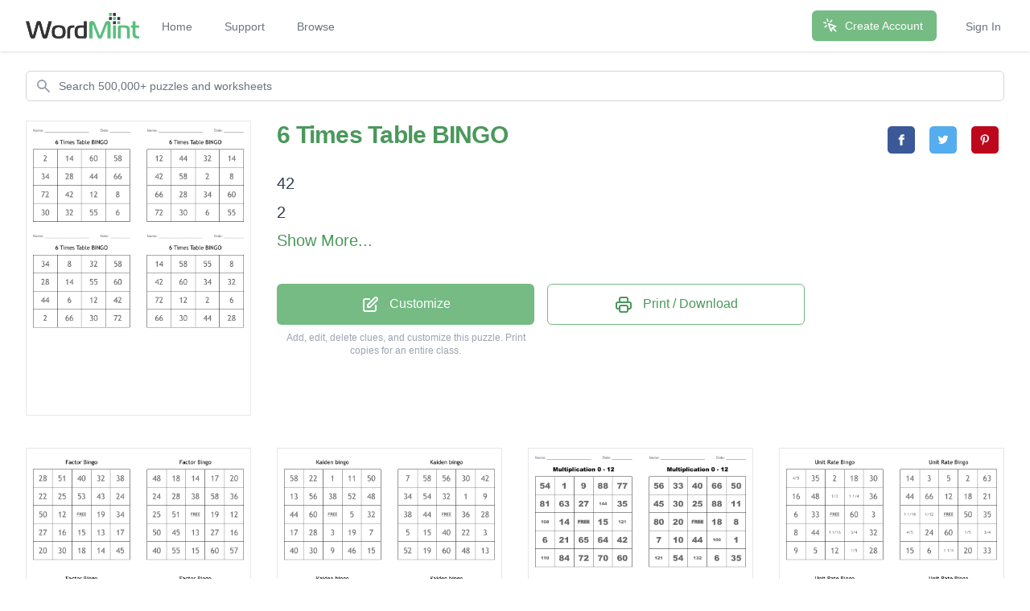

--- FILE ---
content_type: text/html; charset=utf-8
request_url: https://wordmint.com/public_puzzles/1625685
body_size: 22383
content:
<!DOCTYPE html><html><head><meta charset="utf-8" />  <script> (function(i,s,o,g,r,a,m){i['GoogleAnalyticsObject']=r;i[r]=i[r]||function(){ (i[r].q=i[r].q||[]).push(arguments)},i[r].l=1*new Date();a=s.createElement(o), m=s.getElementsByTagName(o)[0];a.async=1;a.src=g;m.parentNode.insertBefore(a,m) })(window,document,'script','//www.google-analytics.com/analytics.js','ga'); ga('create', 'UA-1948225-21', 'auto'); ga('require', 'GTM-WF8WRHF'); </script>


  

  <script> ga('send', 'pageview'); </script>

  <!-- Google tag (gtag.js) -->
  <script async src="https://www.googletagmanager.com/gtag/js?id=G-H2LQCCCSKY"></script>
  <script>
    window.dataLayer = window.dataLayer || [];
    function gtag(){dataLayer.push(arguments);}
    gtag('js', new Date());

    gtag('config', 'G-H2LQCCCSKY');
  </script>
  <script defer data-domain="wordmint.com" src="/js/plsbl.js"></script>
<script>window.plausible = window.plausible || function() { (window.plausible.q = window.plausible.q || []).push(arguments) }</script>
  <script>
    !function(t,e){var o,n,p,r;e.__SV||(window.posthog=e,e._i=[],e.init=function(i,s,a){function g(t,e){var o=e.split(".");2==o.length&&(t=t[o[0]],e=o[1]),t[e]=function(){t.push([e].concat(Array.prototype.slice.call(arguments,0)))}}(p=t.createElement("script")).type="text/javascript",p.async=!0,p.src=s.api_host+"/static/array.js",(r=t.getElementsByTagName("script")[0]).parentNode.insertBefore(p,r);var u=e;for(void 0!==a?u=e[a]=[]:a="posthog",u.people=u.people||[],u.toString=function(t){var e="posthog";return"posthog"!==a&&(e+="."+a),t||(e+=" (stub)"),e},u.people.toString=function(){return u.toString(1)+".people (stub)"},o="capture identify alias people.set people.set_once set_config register register_once unregister opt_out_capturing has_opted_out_capturing opt_in_capturing reset isFeatureEnabled onFeatureFlags getFeatureFlag getFeatureFlagPayload reloadFeatureFlags group updateEarlyAccessFeatureEnrollment getEarlyAccessFeatures getActiveMatchingSurveys getSurveys onSessionId".split(" "),n=0;n<o.length;n++)g(u,o[n]);e._i.push([i,s,a])},e.__SV=1)}(document,window.posthog||[]);
    posthog.init('phc_5aa7LfEt3DgRjypYryEoKZfLU2elhTNEAlqJHuEmV5x',{api_host:'https://wordmint.com/ph', ui_host:'https://app.posthog.com', autocapture: false, capture_pageleave: true, capture_pageview: true, disable_session_recording: false})
  </script>

<meta content="IE=edge" http-equiv="X-UA-Compatible" /><meta content="width=device-width, initial-scale=1, maximum-scale=1, user-scalable=no" name="viewport" /><link rel="canonical" href="https://wordmint.com/public_puzzles/1625685"><meta name="description" content="Printable and customizable 6 times table bingo. Add your own words."><title>6 Times Table BINGO - WordMint</title><meta property="og:site_name" content="WordMint" >
<meta property="og:type" content="website" >

  <meta property="og:title" content="6 Times Table BINGO">

  <meta property="og:url" content="https://wordmint.com/public_puzzles/1625685">

  <meta property="og:description" content="Printable and customizable 6 times table bingo. Add your own words.">

  <meta property="og:image" content="https://images.wordmint.com/p/6_Times_Table_BINGO_1625685.png">
  <meta name="twitter:image" content="https://images.wordmint.com/p/6_Times_Table_BINGO_1625685.png">
<meta content="max-image-preview:large" name="robots" /><link rel="stylesheet" href="https://d39zfhh9zsccrx.cloudfront.net/assets/tailwind_application-e5dad0cd0a3f6d5adb916f262a20defd92ce90dd301143997be43e370a25b87a.css" media="all" /><script src="https://d39zfhh9zsccrx.cloudfront.net/packs/js/application-e0c80a98c085bb59d61d.js"></script><meta name="csrf-param" content="authenticity_token" />
<meta name="csrf-token" content="7__WW98qgA24lAd6IhDKgwCFCMmqgseSLctchAFM14AVhga4Fvu6z0g4F8i9By1wTHiJ8BGLRpBiPn6kahmbcw" /></head><body><div data-react-class="navbar" data-react-props="{&quot;signedIn&quot;:false,&quot;email&quot;:null}" data-react-cache-id="navbar-0" class="tailwind-navbar" style="position:relative;min-height:64px">

  <nav class="bg-white shadow"><div class="max-w-7xl mx-auto px-4 sm:px-6 lg:px-8"><div class="flex justify-between h-16"><div class="flex"><div class="flex-shrink-0 flex items-center"><a href="/"><img class="block h-8 w-auto" src="/packs/media/redesign/logo-86148329.png" alt="WordMint"></a></div><div class="hidden sm:ml-6 sm:flex sm:space-x-1 md:space-x-8"><a href="/" class="border-transparent text-gray-500 hover:border-gray-300 hover:text-gray-700 inline-flex items-center px-1 pt-1 border-b-2 text-sm font-medium">Home</a><a href="/pages/support" class="border-transparent text-gray-500 hover:border-gray-300 hover:text-gray-700 inline-flex items-center px-1 pt-1 border-b-2 text-sm font-medium">Support</a><a href="/public_puzzles" class="border-transparent text-gray-500 hover:border-gray-300 hover:text-gray-700 inline-flex items-center px-1 pt-1 border-b-2 text-sm font-medium">Browse</a></div></div><div class="hidden sm:ml-6 sm:flex sm:items-center sm:space-x-8"><div class="flex-shrink-0"><a href="/users/sign_up" class="relative inline-flex items-center px-4 py-2 border border-transparent text-sm font-medium rounded-md text-white bg-wordmint-green shadow-sm hover:bg-wordmint-dark-green focus:outline-none focus:ring-2 focus:ring-offset-2 focus:ring-wordmint-dark-green"><svg xmlns="http://www.w3.org/2000/svg" fill="none" viewBox="0 0 24 24" stroke-width="2" stroke="currentColor" aria-hidden="true" class="-ml-1 mr-2 h-5 w-5"><path stroke-linecap="round" stroke-linejoin="round" d="M15 15l-2 5L9 9l11 4-5 2zm0 0l5 5M7.188 2.239l.777 2.897M5.136 7.965l-2.898-.777M13.95 4.05l-2.122 2.122m-5.657 5.656l-2.12 2.122"></path></svg><span>Create Account</span></a></div><a href="/users/sign_in" class="border-transparent text-gray-500 hover:border-gray-300 hover:text-gray-700 inline-flex items-center px-1 pt-1 border-b-2 text-sm font-medium">Sign In</a></div><div class="-mr-2 flex items-center sm:hidden"><button class="tailwind-navbar__disclosure-button inline-flex items-center justify-center p-2 rounded-md text-gray-400 hover:text-gray-500 hover:bg-gray-100 focus:outline-none focus:ring-2 focus:ring-inset focus:ring-indigo-500" id="headlessui-disclosure-button-1" type="button" aria-expanded="false"><span class="sr-only">Open main menu</span><svg xmlns="http://www.w3.org/2000/svg" fill="none" viewBox="0 0 24 24" stroke-width="2" stroke="currentColor" aria-hidden="true" class="block h-6 w-6"><path stroke-linecap="round" stroke-linejoin="round" d="M4 6h16M4 12h16M4 18h16"></path></svg></button></div></div></div></nav>
</div>




<script>
  if (window.posthog && window.posthog.capture) {
    window.posthog.capture("user_view_public_puzzle", {"puzzle_type":"Bingo"});
  }
</script>


  <script>
  puzzle_bootstrap_1625685 = {"id":1625685,"user_id":784151,"title":"6 Times Table BINGO","created_at":"2019-10-01T19:07:43.000Z","updated_at":"2021-12-07T11:38:17.000Z","matrix":[["F","J","X","P","L","Q","I","A","E","U","L","T","H","L","M","O","L","S","U","X","D","E","D","X"],["L","I","X","Z","F","G","G","W","P","V","I","R","P","H","E","E","I","I","T","R","M","X","K","Z"],["N","U","F","S","N","O","K","W","N","H","R","Y","M","K","P","B","L","T","N","X","S","M","Y","B"],["B","K","V","X","F","T","B","D","Z","U","A","W","T","C","I","Z","J","R","S","V","X","Y","J","P"],["X","G","A","K","J","S","S","C","S","T","K","U","G","I","Y","T","Q","X","Q","T","S","P","S","K"],["H","F","W","E","D","Y","H","R","N","X","S","P","R","D","V","D","I","W","L","H","Z","I","S","H"],["H","S","P","I","L","O","C","M","F","X","Y","E","H","V","P","Y","L","N","J","G","G","O","Z","C"],["N","R","N","P","D","J","V","G","L","U","L","G","L","U","V","A","S","M","B","R","G","Y","N","V"],["C","J","R","H","T","H","G","E","W","C","T","D","U","Y","M","T","S","T","E","R","J","P","C","N"],["Q","P","Q","U","V","Z","C","R","U","I","V","V","A","R","D","B","P","Y","B","B","N","W","N","H"],["I","C","M","W","B","B","F","D","Y","J","B","Q","N","M","F","N","Q","I","V","P","S","B","S","X"],["S","K","J","J","X","I","U","A","F","D","S","J","Q","R","O","C","F","J","S","C","M","E","K","P"],["F","T","M","W","H","E","U","E","I","Q","T","I","H","N","W","V","Y","L","I","L","T","M","X","P"],["L","J","W","C","Q","V","W","R","N","V","E","U","Y","T","P","S","J","V","H","Q","C","C","J","S"],["T","L","P","W","Y","Z","L","T","J","V","M","M","M","W","E","R","Z","N","T","Q","E","O","F","U"],["M","V","X","O","C","P","X","P","J","P","O","O","H","X","L","V","D","R","I","J","A","I","D","P"],["F","Q","Y","X","T","Z","K","M","J","H","Z","W","W","T","R","K","X","A","W","F","X","T","N","D"],["Z","Z","Y","N","K","Q","P","H","T","I","B","E","E","Z","I","M","V","M","K","V","J","I","N","P"],["J","A","R","B","C","Y","O","T","X","X","I","C","G","B","M","M","T","M","M","Q","H","M","L","I"],["B","U","T","L","B","J","D","O","P","Z","A","W","A","U","A","V","G","X","Q","K","M","C","F","T"],["E","J","V","C","F","U","V","C","D","S","V","A","I","M","H","R","A","W","H","Z","O","Z","Z","V"],["G","H","W","Z","W","H","T","B","Z","Q","X","Z","X","B","T","V","P","F","K","B","I","L","K","Z"],["V","H","M","S","H","P","V","Q","I","Z","T","Y","E","X","H","T","E","Y","U","D","P","G","G","C"],["N","W","G","Q","S","R","B","C","I","P","R","L","E","P","C","I","E","R","P","I","K","D","I","Y"]],"public":true,"description":null,"original_puzzle_id":null,"header":"name_date","font":"Trebuchet MS","direction":"horizontal_vertical_backwards_diagonal","clues":[{"question":"","answer":"42"},{"question":"","answer":"2"},{"question":"","answer":"14"},{"question":"","answer":"8"},{"question":"","answer":"6"},{"question":"","answer":"72"},{"question":"","answer":"66"},{"question":"","answer":"60"},{"question":"","answer":"58"},{"question":"","answer":"55"},{"question":"","answer":"44"},{"question":"","answer":"28"},{"question":"","answer":"30"},{"question":"","answer":"32"},{"question":"","answer":"34"},{"question":"","answer":"12"}],"font_size":"small","word_bank":false,"popularity":9,"converted_from":null,"show_grid_lines":false,"language_code":"en","language_code_reliable":false,"category_classified":true,"category_id":null,"uppercase":true,"bingo_size":"auto","layout":null,"font_title":null,"image":null,"topic_id":null,"folder_id":null,"larger_font":false,"font_word_bank":null,"type":"Bingo"};
</script>

  <div data-react-class="PuzzleQuickview" data-react-props="{&quot;id&quot;:1625685,&quot;title&quot;:&quot;6 Times Table BINGO&quot;,&quot;typeName&quot;:&quot;Bingo&quot;,&quot;type&quot;:&quot;Bingo&quot;,&quot;publicPuzzlePath&quot;:&quot;/public_puzzles/1625685&quot;,&quot;puzzleImageUrl&quot;:&quot;https://images.wordmint.com/p/6_Times_Table_BINGO_1625685.png&quot;,&quot;pdfStudentCopyUrl&quot;:false,&quot;docStudentCopyUrl&quot;:false,&quot;pdfAnswerKeyUrl&quot;:&quot;/puzzles/1625685/pdf?answer_key=true&quot;,&quot;docAnswerKeyUrl&quot;:false,&quot;signedIn&quot;:false,&quot;upgraded&quot;:null}" data-react-cache-id="PuzzleQuickview-0">
  <ul class="hidden">
  </ul>
</div>
  <script>
  puzzle_bootstrap_376546 = {"id":376546,"user_id":230021,"title":"Factor Bingo","created_at":"2017-06-06T22:29:10.000Z","updated_at":"2021-12-07T15:11:47.000Z","matrix":[["A","B","X","M","M","N","Y","V","G","W","D","P","A","F","S","Q","X","L","U","G","X","Y","E","S"],["Z","V","T","Y","O","X","Q","M","X","H","F","Y","J","P","H","V","A","W","J","R","W","T","E","V"],["L","E","V","J","J","B","U","R","C","M","Q","U","I","R","J","B","P","M","N","L","Y","N","X","B"],["I","W","A","D","I","S","P","H","K","F","G","W","Z","M","L","C","W","A","M","F","F","G","O","W"],["A","J","M","O","A","J","C","S","L","C","Q","Z","L","I","S","Z","B","C","F","M","E","D","M","E"],["P","J","B","T","H","C","G","D","R","X","J","F","G","V","N","B","C","W","R","O","B","P","O","C"],["S","T","V","I","Q","N","Y","T","W","V","E","L","V","S","O","S","T","E","X","Z","W","P","L","D"],["K","G","N","D","R","A","Z","H","V","Q","Z","C","T","J","J","P","R","X","V","W","F","R","C","T"],["U","F","E","P","F","H","A","V","W","J","Y","R","X","W","A","I","M","N","B","C","F","K","Y","J"],["Q","R","W","F","M","C","O","S","Z","A","O","M","G","R","B","A","C","Q","Q","H","A","D","X","Y"],["S","M","I","Z","M","J","Q","J","B","H","T","F","V","B","O","U","X","D","A","F","E","M","Z","I"],["P","U","S","C","Z","F","C","S","K","O","W","L","Z","Q","P","T","O","D","L","K","D","B","B","A"],["I","L","D","R","Z","P","X","Z","R","Y","I","U","G","O","S","C","V","H","P","E","V","D","G","E"],["D","M","C","M","F","D","U","S","Q","V","W","F","F","P","C","P","Y","C","I","T","K","H","F","J"],["O","L","I","T","Z","S","D","M","K","K","I","V","D","G","X","G","A","E","B","D","Z","G","H","G"],["S","V","Q","J","H","D","B","X","U","N","E","L","J","I","M","N","M","H","F","F","B","V","A","A"],["L","L","C","C","W","Z","F","F","I","U","R","O","E","U","C","H","S","Z","J","T","V","T","P","Y"],["C","P","F","H","L","H","X","V","O","U","H","V","U","L","U","W","L","M","M","Y","Z","U","R","D"],["Z","H","Y","D","C","N","D","E","G","Z","V","N","M","H","N","U","H","L","D","D","V","O","M","Q"],["N","M","S","C","K","A","V","Y","M","Z","S","L","F","D","R","V","E","Z","J","L","O","P","T","J"],["F","U","P","X","I","A","V","I","N","G","B","H","Q","T","K","P","N","N","Z","B","M","Q","S","V"],["D","C","Q","A","R","C","N","G","F","V","S","F","X","S","R","X","X","O","E","U","I","S","X","P"],["C","S","A","U","I","W","W","P","N","G","V","D","B","H","X","F","W","B","H","E","Z","P","C","C"],["L","V","F","D","X","Y","B","B","W","Q","D","A","X","G","A","A","C","H","G","B","I","P","W","G"]],"public":true,"description":null,"original_puzzle_id":null,"header":"none","font":"Trebuchet MS","direction":"horizontal_vertical_backwards_diagonal","clues":[{"question":"","answer":"12"},{"question":"","answer":"13"},{"question":"","answer":"14"},{"question":"","answer":"15"},{"question":"","answer":"16"},{"question":"","answer":"17"},{"question":"","answer":"18"},{"question":"","answer":"19"},{"question":"","answer":"20"},{"question":"","answer":"22"},{"question":"","answer":"24"},{"question":"","answer":"25"},{"question":"","answer":"27"},{"question":"","answer":"28"},{"question":"","answer":"29"},{"question":"","answer":"30"},{"question":"","answer":"32"},{"question":"","answer":"34"},{"question":"","answer":"36"},{"question":"","answer":"38"},{"question":"","answer":"40"},{"question":"","answer":"43"},{"question":"","answer":"45"},{"question":"","answer":"48"},{"question":"","answer":"50"},{"question":"","answer":"55"},{"question":"","answer":"60"},{"question":"","answer":"58"},{"question":"","answer":"57"},{"question":"","answer":"53"},{"question":"","answer":"51"}],"font_size":"small","word_bank":false,"popularity":24,"converted_from":null,"show_grid_lines":false,"language_code":"en","language_code_reliable":false,"category_classified":true,"category_id":null,"uppercase":true,"bingo_size":"auto","layout":null,"font_title":null,"image":null,"topic_id":null,"folder_id":null,"larger_font":false,"font_word_bank":null,"type":"Bingo"};
</script>

  <div data-react-class="PuzzleQuickview" data-react-props="{&quot;id&quot;:376546,&quot;title&quot;:&quot;Factor Bingo&quot;,&quot;typeName&quot;:&quot;Bingo&quot;,&quot;type&quot;:&quot;Bingo&quot;,&quot;publicPuzzlePath&quot;:&quot;/public_puzzles/376546&quot;,&quot;puzzleImageUrl&quot;:&quot;https://images.wordmint.com/p/Factor_Bingo_376546.png&quot;,&quot;pdfStudentCopyUrl&quot;:false,&quot;docStudentCopyUrl&quot;:false,&quot;pdfAnswerKeyUrl&quot;:&quot;/puzzles/376546/pdf?answer_key=true&quot;,&quot;docAnswerKeyUrl&quot;:false,&quot;signedIn&quot;:false,&quot;upgraded&quot;:null}" data-react-cache-id="PuzzleQuickview-0">
  <ul class="hidden">
  </ul>
</div>
  <script>
  puzzle_bootstrap_407968 = {"id":407968,"user_id":245812,"title":"Kaiden bingo","created_at":"2017-08-07T03:53:23.000Z","updated_at":"2021-12-07T17:05:30.000Z","matrix":[["I","Y","E","I","V","N","C","Q","B","V","C","M","G","S","C","Q","N","G","Z","G","X","E","E","X"],["U","J","I","W","N","F","T","M","W","S","Q","Q","L","C","J","S","G","D","I","M","X","U","Y","W"],["V","R","Y","F","B","H","A","F","Z","K","H","Z","R","K","E","Z","F","F","O","K","K","N","S","R"],["V","P","R","U","Z","U","X","Q","R","U","Z","P","R","A","X","X","C","Q","C","R","N","F","V","E"],["O","E","U","D","C","K","Q","D","M","B","T","K","E","U","Y","X","Q","V","B","X","M","G","E","G"],["A","M","D","F","H","K","I","B","F","P","B","Q","J","L","M","H","Z","Q","L","G","Y","A","W","O"],["Z","E","I","X","U","B","Q","C","Q","C","Q","J","J","E","O","X","L","X","K","T","A","M","G","S"],["K","F","I","E","O","X","I","G","F","D","L","C","E","J","H","C","I","I","W","H","A","Y","H","I"],["R","E","H","G","L","D","E","P","T","Q","Y","H","F","E","A","D","Q","Q","N","Q","V","N","T","U"],["M","Z","T","T","X","S","Y","F","T","J","D","U","N","K","I","G","O","R","M","Q","Q","T","U","A"],["T","U","Z","Y","F","L","B","A","F","G","O","F","F","G","P","Q","P","J","X","H","Q","H","J","T"],["D","A","E","D","V","E","X","L","B","L","D","Q","A","B","X","I","E","N","D","Y","N","I","E","Q"],["I","G","Q","U","V","J","C","U","K","G","S","J","Y","B","A","J","G","Z","P","C","O","L","D","S"],["K","Z","H","F","K","Q","U","N","I","R","G","N","E","G","I","N","G","A","H","N","L","I","L","A"],["K","R","M","H","G","V","P","I","J","W","Y","L","E","S","F","L","U","B","J","M","P","T","G","D"],["L","A","A","N","P","W","Y","Q","G","Q","Q","Z","I","Y","U","T","L","G","I","P","U","S","P","U"],["Z","E","M","A","U","L","C","C","K","V","M","W","N","Y","F","Z","S","V","C","P","U","C","Q","T"],["E","D","S","N","P","I","J","N","L","S","S","C","G","E","H","M","N","K","Y","R","Y","P","N","D"],["G","P","A","H","U","M","E","Z","J","T","P","N","E","T","Q","Z","X","N","W","M","R","T","E","F"],["I","F","A","C","G","W","D","Z","E","W","F","D","C","C","B","A","E","E","L","U","P","Y","S","J"],["M","I","D","G","M","H","M","V","V","X","T","M","U","T","S","K","F","K","L","S","A","X","G","D"],["T","D","L","O","B","R","R","X","F","W","D","A","R","C","C","R","Y","U","O","B","M","B","C","T"],["Z","S","X","J","W","F","X","G","L","F","P","G","I","P","W","C","F","U","Z","Y","Y","D","V","P"],["E","Q","O","S","L","P","E","J","F","W","N","Q","P","K","A","L","Y","Z","Z","Q","E","T","V","N"]],"public":true,"description":null,"original_puzzle_id":null,"header":"none","font":"Trebuchet MS","direction":"horizontal_vertical_backwards_diagonal","clues":[{"question":"","answer":"1"},{"question":"","answer":"5"},{"question":"","answer":"9"},{"question":"","answer":"13"},{"question":"","answer":"19"},{"question":"","answer":"3"},{"question":"","answer":"7"},{"question":"","answer":"11"},{"question":"","answer":"15"},{"question":"","answer":"17"},{"question":"","answer":"22"},{"question":"","answer":"24"},{"question":"","answer":"28"},{"question":"","answer":"30"},{"question":"","answer":"32"},{"question":"","answer":"34"},{"question":"","answer":"36"},{"question":"","answer":"38"},{"question":"","answer":"40"},{"question":"","answer":"42"},{"question":"","answer":"44"},{"question":"","answer":"46"},{"question":"","answer":"48"},{"question":"","answer":"50"},{"question":"","answer":"52"},{"question":"","answer":"54"},{"question":"","answer":"56"},{"question":"","answer":"58"},{"question":"","answer":"60"}],"font_size":"small","word_bank":false,"popularity":27,"converted_from":null,"show_grid_lines":false,"language_code":"eu","language_code_reliable":false,"category_classified":false,"category_id":null,"uppercase":true,"bingo_size":"auto","layout":null,"font_title":null,"image":null,"topic_id":null,"folder_id":null,"larger_font":false,"font_word_bank":null,"type":"Bingo"};
</script>

  <div data-react-class="PuzzleQuickview" data-react-props="{&quot;id&quot;:407968,&quot;title&quot;:&quot;Kaiden bingo&quot;,&quot;typeName&quot;:&quot;Bingo&quot;,&quot;type&quot;:&quot;Bingo&quot;,&quot;publicPuzzlePath&quot;:&quot;/public_puzzles/407968&quot;,&quot;puzzleImageUrl&quot;:&quot;https://images.wordmint.com/p/Kaiden_bingo_407968.png&quot;,&quot;pdfStudentCopyUrl&quot;:false,&quot;docStudentCopyUrl&quot;:false,&quot;pdfAnswerKeyUrl&quot;:&quot;/puzzles/407968/pdf?answer_key=true&quot;,&quot;docAnswerKeyUrl&quot;:false,&quot;signedIn&quot;:false,&quot;upgraded&quot;:null}" data-react-cache-id="PuzzleQuickview-0">
  <ul class="hidden">
  </ul>
</div>
  <script>
  puzzle_bootstrap_434643 = {"id":434643,"user_id":40320,"title":"Multiplication 0 - 12","created_at":"2017-09-10T11:39:01.000Z","updated_at":"2021-12-07T18:18:43.000Z","matrix":[["P","N","N","P","M","X","B","E","P","Q","L","M","J","M","L","Z","F","U","C","A","L","S","S","A"],["R","S","V","E","U","H","S","Z","N","I","C","J","X","H","X","R","R","D","Y","P","A","U","J","D"],["U","V","K","E","M","F","J","G","Q","B","C","H","Q","K","R","J","O","U","K","H","N","H","J","G"],["Z","W","O","D","E","L","M","Y","N","D","T","U","I","U","K","N","O","C","T","O","G","B","S","H"],["Q","G","S","R","X","Y","M","H","O","D","H","V","O","R","I","P","I","J","B","T","O","W","T","D"],["U","P","K","J","C","L","I","F","Q","O","W","H","Y","A","K","U","S","R","N","S","T","B","A","Y"],["S","O","L","F","S","O","H","S","X","T","T","Q","J","L","D","M","E","Z","T","O","W","G","J","Y"],["Q","L","M","A","Y","H","U","E","Z","K","X","B","X","F","A","R","T","J","H","S","L","D","T","W"],["O","J","G","J","S","S","X","J","Z","U","W","C","W","A","C","K","F","T","P","M","W","X","X","F"],["O","X","J","B","Y","F","L","P","F","W","P","J","J","T","M","E","J","X","E","L","E","T","L","K"],["I","Z","F","G","D","Y","V","C","T","R","P","N","U","D","V","W","B","S","A","E","P","K","X","S"],["I","D","O","G","Q","M","L","R","M","T","J","H","I","K","N","Y","O","Y","W","R","X","Y","S","S"],["A","S","P","X","G","C","H","R","T","M","E","K","S","J","K","R","Q","T","M","Z","D","L","W","U"],["Y","T","O","F","H","B","O","G","Y","W","K","K","T","J","J","X","N","D","S","W","I","Q","F","L"],["C","A","C","D","V","O","G","A","C","Y","W","J","T","R","E","B","R","W","K","U","R","P","T","R"],["J","X","V","D","F","V","P","B","O","C","P","B","W","S","G","G","F","Y","O","C","S","C","B","N"],["C","V","Z","I","O","Q","J","G","U","C","X","H","O","V","L","S","C","B","Y","F","N","D","I","N"],["P","I","V","I","W","X","S","Y","Y","U","H","U","F","P","P","O","F","N","H","H","T","K","K","K"],["A","R","P","C","D","S","R","G","B","V","V","N","B","C","G","B","H","U","G","W","R","A","H","Q"],["H","T","E","A","Z","V","Q","A","Y","C","P","W","U","X","M","I","M","B","W","C","B","U","R","N"],["R","F","G","Q","X","R","U","V","M","Y","Z","R","J","H","X","E","X","H","D","G","E","W","L","I"],["I","J","N","X","Q","R","S","J","U","W","B","D","S","Y","Q","R","O","V","E","M","V","H","V","O"],["L","D","Z","Q","A","Y","O","B","L","R","O","E","I","A","L","N","W","J","F","M","H","X","K","L"],["G","Q","C","M","X","U","J","S","S","E","N","L","L","I","S","I","G","O","M","P","I","A","D","D"]],"public":true,"description":null,"original_puzzle_id":null,"header":"name_date","font":"Arial Black","direction":"horizontal_vertical_backwards_diagonal","clues":[{"question":"","answer":"0"},{"question":"","answer":"10"},{"question":"","answer":"100"},{"question":"","answer":"108"},{"question":"","answer":"11"},{"question":"","answer":"110"},{"question":"","answer":"12"},{"question":"","answer":"120"},{"question":"","answer":"121"},{"question":"","answer":"132"},{"question":"","answer":"14"},{"question":"","answer":"144"},{"question":"","answer":"15"},{"question":"","answer":"16"},{"question":"","answer":"18"},{"question":"","answer":"20"},{"question":"","answer":"21"},{"question":"","answer":"22"},{"question":"","answer":"24"},{"question":"","answer":"25"},{"question":"","answer":"27"},{"question":"","answer":"28"},{"question":"","answer":"30"},{"question":"","answer":"32"},{"question":"","answer":"33"},{"question":"","answer":"35"},{"question":"","answer":"36"},{"question":"","answer":"40"},{"question":"","answer":"42"},{"question":"","answer":"44"},{"question":"","answer":"45"},{"question":"","answer":"48"},{"question":"","answer":"49"},{"question":"","answer":"50"},{"question":"","answer":"54"},{"question":"","answer":"55"},{"question":"","answer":"56"},{"question":"","answer":"6"},{"question":"","answer":"60"},{"question":"","answer":"63"},{"question":"","answer":"64"},{"question":"","answer":"65"},{"question":"","answer":"66"},{"question":"","answer":"70"},{"question":"","answer":"72"},{"question":"","answer":"77"},{"question":"","answer":"8"},{"question":"","answer":"80"},{"question":"","answer":"81"},{"question":"","answer":"84"},{"question":"","answer":"88"},{"question":"","answer":"9"},{"question":"","answer":"90"},{"question":"","answer":"99"},{"question":"","answer":"1"},{"question":"","answer":"2"},{"question":"","answer":"3"},{"question":"","answer":"4"},{"question":"","answer":"5"},{"question":"","answer":"7"}],"font_size":"small","word_bank":false,"popularity":38,"converted_from":null,"show_grid_lines":false,"language_code":"en","language_code_reliable":false,"category_classified":true,"category_id":522,"uppercase":true,"bingo_size":"auto","layout":null,"font_title":null,"image":null,"topic_id":null,"folder_id":null,"larger_font":false,"font_word_bank":null,"type":"Bingo"};
</script>

  <div data-react-class="PuzzleQuickview" data-react-props="{&quot;id&quot;:434643,&quot;title&quot;:&quot;Multiplication 0 - 12&quot;,&quot;typeName&quot;:&quot;Bingo&quot;,&quot;type&quot;:&quot;Bingo&quot;,&quot;publicPuzzlePath&quot;:&quot;/public_puzzles/434643&quot;,&quot;puzzleImageUrl&quot;:&quot;https://images.wordmint.com/p/Multiplication_0__12_434643.png&quot;,&quot;pdfStudentCopyUrl&quot;:false,&quot;docStudentCopyUrl&quot;:false,&quot;pdfAnswerKeyUrl&quot;:&quot;/puzzles/434643/pdf?answer_key=true&quot;,&quot;docAnswerKeyUrl&quot;:false,&quot;signedIn&quot;:false,&quot;upgraded&quot;:null}" data-react-cache-id="PuzzleQuickview-0">
  <ul class="hidden">
  </ul>
</div>
  <script>
  puzzle_bootstrap_1012184 = {"id":1012184,"user_id":528689,"title":"Unit Rate Bingo","created_at":"2018-11-09T16:25:30.000Z","updated_at":"2021-12-07T21:39:07.000Z","matrix":[["P","V","N","K","V","B","J","A","S","L","A","O","Z","X","R","K","T","X","W","S","D","K","U","U"],["V","P","Y","L","G","D","N","Z","H","E","A","B","B","T","M","E","F","M","C","B","R","L","O","E"],["K","R","B","G","E","Z","C","Q","Q","N","D","T","R","Y","T","Y","X","K","G","G","W","K","U","R"],["O","V","C","S","E","H","L","A","E","S","L","F","C","V","B","S","H","W","I","F","B","O","Y","P"],["I","N","M","Y","U","D","T","R","M","D","X","D","K","I","M","M","N","K","U","H","P","F","G","F"],["D","Q","C","D","I","L","E","P","X","X","M","N","L","M","T","N","R","K","W","B","L","L","P","Q"],["X","C","I","S","E","I","T","O","V","M","E","W","B","W","T","Y","C","A","J","Z","X","V","A","X"],["J","E","B","M","R","G","O","K","U","S","C","D","H","W","Z","Q","G","H","C","D","R","D","C","E"],["M","M","P","I","M","K","X","B","X","F","J","U","Z","R","F","Q","B","K","G","Z","G","D","E","D"],["B","W","Q","B","X","Y","F","I","N","X","T","L","B","X","K","L","K","J","I","K","S","Z","Z","L"],["L","S","X","J","O","F","G","G","B","A","T","V","M","P","Q","B","A","W","Q","O","D","E","K","B"],["Y","X","W","C","L","M","V","P","J","U","C","A","C","T","S","J","X","J","F","V","T","W","D","E"],["V","A","K","P","T","Z","N","S","O","U","T","L","F","P","Z","R","U","J","N","V","Z","V","C","C"],["N","R","X","S","D","R","K","E","N","N","P","T","T","F","X","W","X","F","X","L","S","R","O","J"],["J","O","I","Q","D","X","H","C","S","V","O","R","L","Z","C","G","K","W","Y","W","B","M","M","L"],["H","J","V","P","Y","M","B","O","V","M","S","F","F","E","X","E","I","P","N","A","H","R","V","T"],["Y","L","C","P","U","M","N","T","R","J","Y","Z","P","R","G","Z","G","L","B","F","V","Y","J","T"],["G","D","D","B","Q","X","B","Y","K","S","V","E","G","C","X","C","U","N","D","A","N","L","U","L"],["Y","Z","N","D","R","I","Y","Z","M","L","K","Z","U","X","T","Z","M","N","N","S","E","Z","D","P"],["S","B","Y","F","O","S","T","B","M","J","K","D","O","A","R","X","H","B","M","S","A","Z","F","Z"],["W","S","D","K","Q","K","B","A","C","D","U","D","C","P","I","Z","G","L","P","P","M","T","F","E"],["P","M","N","H","M","A","E","C","Z","F","U","L","I","N","V","Y","U","I","E","Y","G","A","O","A"],["B","Q","G","W","Y","Q","R","E","W","C","W","F","L","Q","G","K","G","F","A","R","X","A","R","W"],["T","C","N","B","V","K","T","O","V","L","I","R","J","B","Q","L","S","R","I","X","V","H","F","R"]],"public":true,"description":null,"original_puzzle_id":null,"header":"none","font":"Trebuchet MS","direction":"horizontal_vertical_backwards_diagonal","clues":[{"question":"","answer":"1/12"},{"question":"","answer":"1/5"},{"question":"","answer":"1/3"},{"question":"","answer":"1/2"},{"question":"","answer":"3/4"},{"question":"","answer":"1 1/16"},{"question":"","answer":"1 1/4"},{"question":"","answer":"4/5"},{"question":"","answer":"2"},{"question":"","answer":"3"},{"question":"","answer":"5"},{"question":"","answer":"6"},{"question":"","answer":"8"},{"question":"","answer":"9"},{"question":"","answer":"12"},{"question":"","answer":"14"},{"question":"","answer":"15"},{"question":"","answer":"16"},{"question":"","answer":"18"},{"question":"","answer":"20"},{"question":"","answer":"21"},{"question":"","answer":"24"},{"question":"","answer":"28"},{"question":"","answer":"30"},{"question":"","answer":"32"},{"question":"","answer":"33"},{"question":"","answer":"35"},{"question":"","answer":"36"},{"question":"","answer":"44"},{"question":"","answer":"48"},{"question":"","answer":"50"},{"question":"","answer":"60"},{"question":"","answer":"63"},{"question":"","answer":"66"},{"question":"","answer":"72"},{"question":"","answer":"84"}],"font_size":"small","word_bank":false,"popularity":72,"converted_from":null,"show_grid_lines":false,"language_code":"eu","language_code_reliable":false,"category_classified":false,"category_id":null,"uppercase":true,"bingo_size":"auto","layout":null,"font_title":null,"image":null,"topic_id":null,"folder_id":null,"larger_font":false,"font_word_bank":null,"type":"Bingo"};
</script>

  <div data-react-class="PuzzleQuickview" data-react-props="{&quot;id&quot;:1012184,&quot;title&quot;:&quot;Unit Rate Bingo&quot;,&quot;typeName&quot;:&quot;Bingo&quot;,&quot;type&quot;:&quot;Bingo&quot;,&quot;publicPuzzlePath&quot;:&quot;/public_puzzles/1012184&quot;,&quot;puzzleImageUrl&quot;:&quot;https://images.wordmint.com/p/Unit_Rate_Bingo_1012184.png&quot;,&quot;pdfStudentCopyUrl&quot;:false,&quot;docStudentCopyUrl&quot;:false,&quot;pdfAnswerKeyUrl&quot;:&quot;/puzzles/1012184/pdf?answer_key=true&quot;,&quot;docAnswerKeyUrl&quot;:false,&quot;signedIn&quot;:false,&quot;upgraded&quot;:null}" data-react-cache-id="PuzzleQuickview-0">
  <ul class="hidden">
  </ul>
</div>
  <script>
  puzzle_bootstrap_1143718 = {"id":1143718,"user_id":584066,"title":"Simplifying Expressions","created_at":"2019-01-27T15:54:05.000Z","updated_at":"2024-03-17T00:04:49.000Z","matrix":[["V","X","S","D","X","I","Q","Q","U","A","F","L","O","F","E","K","B","W","A","Z","X","X","H","J"],["I","C","G","V","M","V","A","Z","B","M","D","P","V","Z","D","W","Y","F","P","W","Z","V","U","F"],["Q","C","K","T","J","U","C","E","Q","O","R","W","S","X","N","G","P","Z","V","T","T","K","U","S"],["N","X","A","V","Z","J","C","H","J","I","J","T","J","C","L","R","Q","A","F","I","F","Q","B","N"],["Y","A","F","Z","X","S","Q","A","H","X","I","P","Q","A","I","S","B","R","U","Z","L","A","W","L"],["P","P","V","H","J","T","W","P","I","V","L","A","R","B","Y","B","W","O","N","E","H","I","Q","L"],["S","Q","U","W","J","W","I","S","G","E","Z","Z","Z","X","O","L","Y","R","U","L","S","W","V","V"],["V","X","M","C","X","D","H","G","H","G","N","K","U","Z","Q","X","K","S","G","D","C","R","E","O"],["N","N","A","V","I","P","B","G","Z","O","M","E","D","M","Q","B","Y","E","R","U","P","Z","O","I"],["U","Z","P","A","A","D","S","Y","C","K","R","J","L","I","P","R","W","F","R","V","T","U","S","S"],["L","R","M","L","I","Q","U","B","U","D","M","T","A","A","V","N","Z","C","R","A","O","L","K","O"],["L","I","O","Y","C","N","Q","W","Y","I","O","E","C","N","L","M","O","E","Z","R","S","T","P","K"],["T","E","Z","A","G","P","P","A","L","Q","L","L","Y","S","Y","V","U","D","X","O","Y","C","L","Z"],["Q","Q","Q","W","K","W","W","T","V","J","B","B","A","L","Z","J","I","J","B","O","A","F","A","A"],["Z","Q","R","C","G","L","B","T","Q","R","S","F","Y","X","H","N","N","G","P","F","Q","M","L","R"],["L","X","J","Q","E","H","I","H","G","W","K","C","L","B","I","W","W","I","G","V","E","I","W","Q"],["Q","T","P","Q","Q","R","H","V","Z","B","K","Q","E","Y","Q","O","C","F","G","A","C","X","L","F"],["S","E","B","T","K","P","R","P","D","Q","I","P","E","Z","S","H","P","M","S","G","W","W","Q","L"],["A","K","C","V","D","E","Q","U","I","D","S","A","P","C","H","H","Y","N","H","R","Q","Y","Y","S"],["Z","T","Z","C","X","C","P","K","Z","C","Q","M","Y","N","Z","N","G","H","T","F","H","G","X","G"],["U","R","D","H","D","D","O","B","O","P","E","G","U","E","E","H","I","D","I","Z","P","J","Q","T"],["A","F","F","L","E","A","K","O","W","E","I","T","E","G","Y","U","R","A","U","H","F","N","K","O"],["V","M","T","V","B","V","U","A","R","G","H","J","W","W","V","P","C","F","I","O","A","S","S","X"],["P","K","O","Q","S","T","N","G","U","G","C","T","G","J","D","U","N","O","C","O","P","Z","W","W"]],"public":true,"description":null,"original_puzzle_id":null,"header":"name","font":"Trebuchet MS","direction":"horizontal_vertical_backwards_diagonal","clues":[{"question":"3(2a+4)","answer":"6a+12","x":5,"y":0,"direction":"across"},{"question":"3b~5b+8a~1","answer":"~2b+8a~1","x":3,"y":12,"direction":"across"},{"question":"4(3a+1)+6a","answer":"18a+4","x":4,"y":6,"direction":"down"},{"question":"5c+8c~4c+7","answer":"9c+7","x":5,"y":2,"direction":"across"},{"question":"2(3c~4)","answer":"6c~8","x":13,"y":0,"direction":"down"},{"question":"4(2~5k~2m)","answer":"8~20k~8m","x":1,"y":3,"direction":"down"},{"question":"4f+4+3d~6~3f","answer":"f+3d~2","x":4,"y":14,"direction":"across"},{"question":"7(3f+2)+2(5f~4)","answer":"31f+6","x":10,"y":6,"direction":"down"},{"question":"6(3k+m~2)","answer":"18k+6m~12","x":3,"y":7,"direction":"across"},{"question":"c+6c~3c","answer":"4c","x":4,"y":10,"direction":"across"},{"question":"8d+5f~2d~3d~7f","answer":"3d~2f","x":13,"y":5,"direction":"down"},{"question":"5k+k+2k","answer":"8k","x":8,"y":4,"direction":"down"},{"question":"8+4b~3+2b","answer":"5+6b","x":8,"y":10,"direction":"across"},{"question":"2c+5~8c~10","answer":"~6c~5","x":10,"y":2,"direction":"across"},{"question":"2m+3m~m","answer":"4m","x":0,"y":10,"direction":"across"},{"question":"9+4y+11+3y","answer":"20+7y","x":6,"y":5,"direction":"down"},{"question":"7p~8p+3p","answer":"2p","x":1,"y":5,"direction":"across"}],"font_size":"medium","word_bank":false,"popularity":934,"converted_from":null,"show_grid_lines":false,"language_code":"en","language_code_reliable":false,"category_classified":true,"category_id":null,"uppercase":true,"bingo_size":"auto","layout":"image_lower_right","font_title":null,"image":"ggf03ds51b9527ld8hs98270gjou","topic_id":null,"folder_id":null,"larger_font":false,"font_word_bank":null,"type":"Crossword"};
</script>

  <div data-react-class="PuzzleQuickview" data-react-props="{&quot;id&quot;:1143718,&quot;title&quot;:&quot;Simplifying Expressions&quot;,&quot;typeName&quot;:&quot;Crossword&quot;,&quot;type&quot;:&quot;Crossword&quot;,&quot;publicPuzzlePath&quot;:&quot;/public_puzzles/1143718&quot;,&quot;puzzleImageUrl&quot;:&quot;https://images.wordmint.com/p/Simplifying_Expressions_1143718.png&quot;,&quot;pdfStudentCopyUrl&quot;:&quot;https://wordmint-pdf-production.wordmint.com/Simplifying_Expressions_1173a6_6313769b.pdf&quot;,&quot;docStudentCopyUrl&quot;:&quot;https://wordmint-doc-production.wordmint.com/Simplifying_Expressions_1173a6_631376a1.docx&quot;,&quot;pdfAnswerKeyUrl&quot;:&quot;/puzzles/1143718/pdf?answer_key=true&quot;,&quot;docAnswerKeyUrl&quot;:&quot;https://wordmint-doc-production.wordmint.com/Simplifying_Expressions_answer_key_1173a6_631376a2.docx&quot;,&quot;signedIn&quot;:false,&quot;upgraded&quot;:null}" data-react-cache-id="PuzzleQuickview-0">
  <ul class="hidden">
      <a href="https://wordmint-pdf-production.wordmint.com/Simplifying_Expressions_1173a6_6313769b.pdf">Simplifying Expressions Crossword PDF</a>
      <a href="https://wordmint-doc-production.wordmint.com/Simplifying_Expressions_1173a6_631376a1.docx">Simplifying Expressions Crossword Word Document</a>
  </ul>
</div>
  <script>
  puzzle_bootstrap_1639863 = {"id":1639863,"user_id":790031,"title":"Multiplication Bingo","created_at":"2019-10-04T19:33:01.000Z","updated_at":"2021-12-07T18:19:41.000Z","matrix":[["S","D","D","C","W","W","P","R","R","F","P","P","P","K","M","Z","A","P","E","Q","K","Q","W","L"],["J","J","G","D","C","M","Q","S","U","Z","F","T","W","B","A","E","N","K","P","N","I","K","O","K"],["G","S","A","K","V","E","Z","E","Y","I","D","F","D","S","R","F","U","R","F","Q","I","D","Q","D"],["U","S","I","R","G","C","L","D","Y","Z","T","X","L","R","C","Q","D","L","P","F","O","D","P","V"],["I","C","S","Y","O","P","K","L","D","C","D","W","I","H","V","V","R","J","Z","O","P","L","I","M"],["M","K","W","R","K","R","H","H","H","L","C","A","Z","O","F","A","A","F","Y","S","T","R","B","O"],["H","M","W","T","O","H","G","U","L","V","U","M","Q","W","M","C","V","O","T","H","I","P","G","W"],["G","K","Y","Z","Q","U","N","C","R","F","Z","Q","P","X","E","S","V","C","K","R","Q","E","E","X"],["P","P","W","K","O","A","P","L","W","G","J","Y","R","F","D","A","J","Y","N","F","W","F","N","E"],["M","Y","A","D","G","N","A","M","K","M","K","M","E","Q","X","J","F","Q","Y","V","J","V","X","O"],["N","R","E","S","K","U","A","B","S","H","U","J","P","C","S","P","L","O","M","Q","I","W","Q","D"],["E","W","K","E","G","J","S","M","T","P","N","X","D","H","R","M","X","E","D","M","R","V","N","N"],["Q","Q","P","T","P","S","A","M","R","D","R","Q","P","P","C","Q","O","S","N","Y","R","T","P","B"],["M","D","U","F","S","K","Y","O","Q","H","Q","L","N","J","U","I","H","P","R","U","P","S","C","P"],["T","W","Y","R","A","J","N","B","W","E","H","R","J","F","Q","R","N","V","P","O","G","L","J","J"],["E","A","M","Y","A","N","F","X","L","A","G","E","U","O","W","V","J","H","L","U","V","C","H","M"],["T","N","T","J","D","P","T","H","S","F","H","A","Z","W","D","V","C","V","T","U","K","U","D","Q"],["M","I","X","O","Z","M","Y","V","P","L","S","B","P","B","I","B","G","N","Y","X","U","Q","I","F"],["N","P","M","J","H","Q","T","K","X","W","T","K","I","U","Y","S","V","M","F","W","I","H","G","I"],["D","F","G","L","O","P","E","N","C","W","U","U","T","B","V","E","D","R","J","M","C","L","S","M"],["W","R","S","E","O","R","A","C","R","C","Z","M","O","V","T","N","U","D","D","D","Q","N","Z","G"],["Y","Z","S","P","B","U","P","O","X","W","N","W","M","U","N","H","M","H","R","E","R","X","Q","U"],["Y","Z","K","M","L","Z","Z","C","N","C","G","E","T","Y","I","D","V","H","W","I","W","G","C","F"],["M","V","W","D","P","G","B","P","Y","J","W","K","D","N","Q","U","E","H","Z","G","K","Q","K","I"]],"public":true,"description":null,"original_puzzle_id":null,"header":"none","font":"Roboto","direction":"horizontal_vertical_backwards_diagonal","clues":[{"question":"","answer":"2"},{"question":"","answer":"3"},{"question":"","answer":"4"},{"question":"","answer":"5"},{"question":"","answer":"6"},{"question":"","answer":"7"},{"question":"","answer":"8"},{"question":"","answer":"9"},{"question":"","answer":"10"},{"question":"","answer":"11"},{"question":"","answer":"12"},{"question":"","answer":"14"},{"question":"","answer":"15"},{"question":"","answer":"16"},{"question":"","answer":"18"},{"question":"","answer":"20"},{"question":"","answer":"21"},{"question":"","answer":"22"},{"question":"","answer":"24"},{"question":"","answer":"25"},{"question":"","answer":"27"},{"question":"","answer":"28"},{"question":"","answer":"30"},{"question":"","answer":"32"},{"question":"","answer":"33"},{"question":"","answer":"35"},{"question":"","answer":"36"},{"question":"","answer":"40"},{"question":"","answer":"42"},{"question":"","answer":"44"},{"question":"","answer":"45"},{"question":"","answer":"48"},{"question":"","answer":"49"},{"question":"","answer":"50"},{"question":"","answer":"54"},{"question":"","answer":"55"},{"question":"","answer":"56"},{"question":"","answer":"60"},{"question":"","answer":"63"},{"question":"","answer":"66"},{"question":"","answer":"70"},{"question":"","answer":"72"},{"question":"","answer":"77"},{"question":"","answer":"80"},{"question":"","answer":"81"},{"question":"","answer":"88"},{"question":"","answer":"90"},{"question":"","answer":"100"}],"font_size":"small","word_bank":false,"popularity":1,"converted_from":null,"show_grid_lines":false,"language_code":"en","language_code_reliable":false,"category_classified":true,"category_id":522,"uppercase":true,"bingo_size":"auto","layout":null,"font_title":null,"image":null,"topic_id":null,"folder_id":null,"larger_font":false,"font_word_bank":null,"type":"Bingo"};
</script>

  <div data-react-class="PuzzleQuickview" data-react-props="{&quot;id&quot;:1639863,&quot;title&quot;:&quot;Multiplication Bingo&quot;,&quot;typeName&quot;:&quot;Bingo&quot;,&quot;type&quot;:&quot;Bingo&quot;,&quot;publicPuzzlePath&quot;:&quot;/public_puzzles/1639863&quot;,&quot;puzzleImageUrl&quot;:&quot;https://images.wordmint.com/p/Multiplication_Bingo_1639863.png&quot;,&quot;pdfStudentCopyUrl&quot;:false,&quot;docStudentCopyUrl&quot;:false,&quot;pdfAnswerKeyUrl&quot;:&quot;/puzzles/1639863/pdf?answer_key=true&quot;,&quot;docAnswerKeyUrl&quot;:false,&quot;signedIn&quot;:false,&quot;upgraded&quot;:null}" data-react-cache-id="PuzzleQuickview-0">
  <ul class="hidden">
  </ul>
</div>
  <script>
  puzzle_bootstrap_1908653 = {"id":1908653,"user_id":902877,"title":"times table","created_at":"2019-12-06T16:19:44.000Z","updated_at":"2021-12-07T21:26:07.000Z","matrix":[["P","K","X","J","L","W","U","V","H","X","H","H","A","H","P","B","H","L","J","L","Q","V","E","K"],["W","V","Y","M","E","V","W","G","B","F","Q","K","R","D","M","U","E","N","D","N","B","L","G","M"],["F","A","U","A","P","I","P","R","I","E","Y","W","G","U","G","V","P","K","W","N","Q","G","E","C"],["D","D","J","Z","D","Y","R","Y","A","F","H","M","L","R","J","T","P","N","U","I","D","J","Z","M"],["H","D","J","I","Z","U","B","K","T","T","M","E","V","Y","E","A","F","U","X","K","S","I","B","M"],["X","D","W","Y","Q","S","Y","F","I","Z","A","S","C","T","A","H","M","L","A","S","E","S","D","Z"],["Z","T","M","D","P","E","A","V","V","K","U","S","O","W","Y","R","Z","I","T","S","X","X","T","J"],["J","H","O","S","P","Y","G","R","V","T","C","W","I","Q","X","T","D","O","M","Q","N","E","N","M"],["W","J","P","Y","M","M","H","S","C","E","Q","E","T","O","U","A","U","F","D","E","E","A","Q","W"],["W","N","G","P","K","J","T","D","C","R","G","N","W","F","X","Z","N","R","Y","U","L","V","U","L"],["G","P","C","B","H","L","L","W","J","X","K","H","E","P","P","X","B","U","O","W","Q","X","R","M"],["E","Z","K","T","M","A","H","I","K","Z","T","D","O","L","Q","A","K","J","Y","N","C","W","P","I"],["Q","S","Y","F","V","R","K","M","N","F","H","G","A","R","R","H","G","O","M","H","A","F","H","Q"],["P","P","D","G","S","O","R","J","E","X","G","L","P","X","V","V","L","Y","W","X","Z","U","R","Y"],["V","D","W","J","N","G","W","W","L","V","V","T","V","G","Z","N","R","P","W","I","O","J","G","F"],["C","X","Q","N","Z","R","Z","B","O","G","P","X","Y","G","B","C","Q","J","B","R","Y","Q","O","X"],["H","F","R","Z","E","S","N","M","L","S","A","H","M","E","Q","D","W","J","R","Y","Z","A","L","K"],["N","J","F","U","M","P","W","T","O","P","B","R","A","W","F","U","C","S","J","Y","F","H","U","T"],["O","L","C","V","W","G","P","U","X","O","R","E","M","U","D","A","R","D","E","X","W","I","A","I"],["C","I","B","C","L","P","N","U","D","Y","B","U","M","S","B","U","L","I","P","X","J","C","H","L"],["D","Y","R","F","Y","V","J","D","F","X","A","Q","B","A","P","P","X","L","E","Q","S","Y","G","I"],["E","M","L","I","Q","L","B","I","N","J","N","M","X","B","G","O","Q","E","E","N","D","Q","T","C"],["J","W","O","T","W","P","D","M","C","F","M","W","Y","V","P","T","K","Q","S","L","J","U","U","Y"],["R","F","R","A","V","K","I","P","Y","O","X","R","B","W","G","A","D","F","L","F","L","M","L","B"]],"public":true,"description":null,"original_puzzle_id":null,"header":"name_date","font":"Comic Sans MS","direction":"horizontal_vertical_backwards_diagonal","clues":[{"question":"","answer":"3"},{"question":"","answer":"4"},{"question":"","answer":"6"},{"question":"","answer":"9"},{"question":"","answer":"8"},{"question":"","answer":"12"},{"question":"","answer":"15"},{"question":"","answer":"16"},{"question":"","answer":"18"},{"question":"","answer":"20"},{"question":"","answer":"21"},{"question":"","answer":"24"},{"question":"","answer":"27"},{"question":"","answer":"28"},{"question":"","answer":"30"},{"question":"","answer":"32"},{"question":"","answer":"33"},{"question":"","answer":"36"},{"question":"","answer":"40"},{"question":"","answer":"44"},{"question":"","answer":"48"},{"question":"","answer":"5"},{"question":"","answer":"10"},{"question":"","answer":"25"},{"question":"","answer":"35"},{"question":"","answer":"45"},{"question":"","answer":"50"},{"question":"","answer":"55"},{"question":"","answer":"60"}],"font_size":"small","word_bank":false,"popularity":1,"converted_from":null,"show_grid_lines":false,"language_code":"en","language_code_reliable":false,"category_classified":true,"category_id":null,"uppercase":true,"bingo_size":"auto","layout":null,"font_title":null,"image":null,"topic_id":null,"folder_id":null,"larger_font":false,"font_word_bank":null,"type":"Bingo"};
</script>

  <div data-react-class="PuzzleQuickview" data-react-props="{&quot;id&quot;:1908653,&quot;title&quot;:&quot;times table&quot;,&quot;typeName&quot;:&quot;Bingo&quot;,&quot;type&quot;:&quot;Bingo&quot;,&quot;publicPuzzlePath&quot;:&quot;/public_puzzles/1908653&quot;,&quot;puzzleImageUrl&quot;:&quot;https://images.wordmint.com/p/times_table_1908653.png&quot;,&quot;pdfStudentCopyUrl&quot;:false,&quot;docStudentCopyUrl&quot;:false,&quot;pdfAnswerKeyUrl&quot;:&quot;/puzzles/1908653/pdf?answer_key=true&quot;,&quot;docAnswerKeyUrl&quot;:false,&quot;signedIn&quot;:false,&quot;upgraded&quot;:null}" data-react-cache-id="PuzzleQuickview-0">
  <ul class="hidden">
  </ul>
</div>
  <script>
  puzzle_bootstrap_2977677 = {"id":2977677,"user_id":1298708,"title":"United Way Bingo","created_at":"2020-12-02T19:09:57.000Z","updated_at":"2021-12-07T21:40:12.000Z","matrix":[["I","W","M","S","G","G","F","I","Z","H","W","U","M","U","F","D","X","G","D","O","V","F","N","Y"],["P","Z","C","I","K","V","R","M","E","C","Y","A","U","U","L","P","M","R","Y","Q","A","W","S","K"],["U","E","X","Y","T","P","E","Z","Q","L","L","W","Z","X","P","X","P","T","O","B","X","W","T","S"],["Y","A","B","K","M","U","D","K","X","E","S","I","B","T","P","R","N","N","I","X","S","G","L","Q"],["E","U","D","Q","A","N","K","R","A","R","H","X","M","Z","O","H","R","Y","R","L","A","U","I","X"],["F","P","F","I","T","V","H","M","P","M","L","L","H","J","D","R","X","S","M","T","V","H","F","F"],["U","T","P","I","S","U","I","S","B","D","P","D","K","P","A","H","V","U","N","F","C","B","E","T"],["G","Q","M","Y","J","P","A","E","M","B","G","R","Y","J","V","R","S","J","I","Y","S","R","T","H"],["I","I","U","T","A","A","X","V","X","W","P","J","M","P","L","X","V","J","Y","L","B","A","Y","L"],["B","H","V","V","G","G","O","M","I","C","K","Y","Y","H","E","X","I","R","V","E","F","K","Q","O"],["B","K","C","E","N","E","B","J","D","C","Q","P","Q","V","F","J","E","M","M","Q","X","J","R","T"],["S","P","M","J","R","A","B","B","C","G","N","Y","O","T","Q","V","I","N","R","D","D","W","O","P"],["K","V","B","S","E","K","Z","G","D","E","D","Z","Z","K","B","Z","L","X","N","R","L","F","L","S"],["U","U","X","U","K","B","I","P","F","D","W","L","R","A","S","B","Z","W","L","B","X","M","A","G"],["A","L","G","L","F","N","A","Y","Y","H","C","N","B","T","X","A","U","F","Z","V","E","H","B","U"],["U","D","D","C","Q","L","L","P","W","W","J","C","I","Y","R","A","V","J","K","J","C","T","O","I"],["N","F","Y","K","R","H","B","N","W","P","J","J","B","X","M","M","F","V","R","C","H","Z","L","S"],["R","F","N","X","S","X","Q","X","K","S","M","T","X","W","D","V","G","H","H","P","D","M","H","K"],["W","C","W","E","E","Y","X","R","H","E","U","V","Y","I","W","C","V","Q","N","G","A","S","A","H"],["P","T","L","S","N","L","Q","A","N","N","Y","J","D","I","A","W","B","Y","A","R","V","M","S","L"],["D","L","T","X","K","Q","L","P","Y","V","S","D","F","N","G","J","F","Y","J","J","H","Y","K","Q"],["H","H","U","H","L","P","H","G","Y","E","D","L","J","C","B","D","E","S","R","Q","W","N","A","Y"],["F","E","F","K","W","Q","I","V","A","C","C","Z","K","P","F","J","E","T","I","G","J","W","Y","S"],["K","B","P","C","U","J","R","I","J","W","Z","F","B","H","X","Y","I","O","M","C","S","L","Y","B"]],"public":true,"description":null,"original_puzzle_id":null,"header":"none","font":"Arial Black","direction":"horizontal_vertical_backwards_diagonal","clues":[{"question":"","answer":"2"},{"question":"","answer":"4"},{"question":"","answer":"6"},{"question":"","answer":"8"},{"question":"","answer":"10"},{"question":"","answer":"12"},{"question":"","answer":"14"},{"question":"","answer":"16"},{"question":"","answer":"18"},{"question":"","answer":"20"},{"question":"","answer":"22"},{"question":"","answer":"24"},{"question":"","answer":"26"},{"question":"","answer":"28"},{"question":"","answer":"30"},{"question":"","answer":"32"},{"question":"","answer":"34"},{"question":"","answer":"36"},{"question":"","answer":"38"},{"question":"","answer":"40"},{"question":"","answer":"42"},{"question":"","answer":"44"},{"question":"","answer":"46"},{"question":"","answer":"48"},{"question":"","answer":"50"},{"question":"","answer":"52"},{"question":"","answer":"54"},{"question":"","answer":"56"},{"question":"","answer":"58"},{"question":"","answer":"60"},{"question":"","answer":"62"},{"question":"","answer":"64"},{"question":"","answer":"66"},{"question":"","answer":"68"},{"question":"","answer":"70"},{"question":"","answer":"72"},{"question":"","answer":"74"},{"question":"","answer":"1"},{"question":"","answer":"3"},{"question":"","answer":"5"},{"question":"","answer":"7"},{"question":"","answer":"9"},{"question":"","answer":"11"},{"question":"","answer":"13"},{"question":"","answer":"15"},{"question":"","answer":"17"},{"question":"","answer":"19"},{"question":"","answer":"21"},{"question":"","answer":"23"},{"question":"","answer":"25"},{"question":"","answer":"27"},{"question":"","answer":"29"},{"question":"","answer":"31"},{"question":"","answer":"33"},{"question":"","answer":"35"},{"question":"","answer":"37"},{"question":"","answer":"39"},{"question":"","answer":"41"},{"question":"","answer":"43"},{"question":"","answer":"45"},{"question":"","answer":"47"},{"question":"","answer":"49"},{"question":"","answer":"51"},{"question":"","answer":"53"},{"question":"","answer":"55"},{"question":"","answer":"57"},{"question":"","answer":"59"},{"question":"","answer":"61"},{"question":"","answer":"63"},{"question":"","answer":"65"},{"question":"","answer":"67"},{"question":"","answer":"69"},{"question":"","answer":"71"},{"question":"","answer":"73"},{"question":"","answer":"75"}],"font_size":"small","word_bank":false,"popularity":0,"converted_from":null,"show_grid_lines":false,"language_code":"en","language_code_reliable":false,"category_classified":true,"category_id":null,"uppercase":true,"bingo_size":"5x5_with_free","layout":null,"font_title":null,"image":null,"topic_id":null,"folder_id":null,"larger_font":false,"font_word_bank":null,"type":"Bingo"};
</script>

  <div data-react-class="PuzzleQuickview" data-react-props="{&quot;id&quot;:2977677,&quot;title&quot;:&quot;United Way Bingo&quot;,&quot;typeName&quot;:&quot;Bingo&quot;,&quot;type&quot;:&quot;Bingo&quot;,&quot;publicPuzzlePath&quot;:&quot;/public_puzzles/2977677&quot;,&quot;puzzleImageUrl&quot;:&quot;https://images.wordmint.com/p/United_Way_Bingo_2977677.png&quot;,&quot;pdfStudentCopyUrl&quot;:false,&quot;docStudentCopyUrl&quot;:false,&quot;pdfAnswerKeyUrl&quot;:&quot;/puzzles/2977677/pdf?answer_key=true&quot;,&quot;docAnswerKeyUrl&quot;:false,&quot;signedIn&quot;:false,&quot;upgraded&quot;:null}" data-react-cache-id="PuzzleQuickview-0">
  <ul class="hidden">
  </ul>
</div>
  <script>
  puzzle_bootstrap_3080146 = {"id":3080146,"user_id":1335917,"title":"Multiplication Bingo","created_at":"2021-01-10T21:46:21.000Z","updated_at":"2021-12-07T18:20:25.000Z","matrix":[["P","K","C","F","D","H","H","T","M","L","I","Y","A","H","K","J","E","N","E","X","W","H","U","J"],["G","B","O","T","H","M","D","L","X","K","G","Q","X","R","S","R","G","N","W","C","I","H","H","N"],["S","P","K","I","D","S","I","A","M","F","L","J","S","A","L","Z","P","I","D","C","T","L","Y","B"],["G","M","L","Y","K","Z","T","K","X","S","K","B","D","Z","C","Y","E","A","U","R","Z","K","W","H"],["T","G","M","O","E","F","R","I","X","Z","G","I","F","M","R","Q","W","R","D","U","S","Y","H","R"],["K","L","U","X","S","V","Y","O","L","O","Y","E","D","Z","R","C","N","M","O","B","L","R","A","Y"],["I","G","T","Z","C","U","X","B","O","Q","H","N","G","H","Q","K","E","Z","P","G","E","W","W","O"],["R","K","L","B","X","G","C","R","C","J","E","J","V","A","F","S","H","T","P","U","T","T","W","K"],["S","V","K","C","Q","Y","E","W","N","Q","B","O","P","M","B","T","C","S","Z","G","Y","U","H","W"],["T","A","F","X","M","D","V","E","Z","R","Q","B","I","A","H","V","H","N","H","S","B","R","H","Y"],["R","N","B","I","W","P","F","C","X","F","H","G","S","C","E","T","I","K","S","M","Z","R","Z","A"],["Y","H","W","G","A","W","O","Z","S","X","R","D","D","I","P","A","C","E","N","K","H","M","A","U"],["U","Y","Y","J","B","X","M","A","W","N","S","K","C","V","O","C","P","T","L","L","D","C","W","L"],["F","F","I","M","D","V","E","R","O","X","H","V","D","T","P","C","S","Z","B","B","W","B","V","W"],["X","E","F","Z","S","O","Q","X","N","I","L","Q","C","N","L","Z","U","Z","M","M","R","T","B","I"],["G","P","O","E","V","E","B","K","U","U","Y","K","A","D","F","K","L","Z","B","N","U","G","U","E"],["T","O","F","O","Y","F","F","U","H","N","T","E","Q","D","M","X","B","A","Q","N","O","K","X","A"],["N","B","J","E","B","K","O","D","V","U","V","J","U","V","J","R","T","O","U","N","T","V","S","D"],["H","G","A","T","T","Y","Q","N","L","W","P","A","Y","J","X","U","I","H","E","Z","M","Y","D","W"],["W","Q","Q","A","D","Q","Q","J","P","W","R","K","C","L","G","M","P","U","G","E","O","B","F","C"],["K","G","C","O","J","L","T","N","W","C","E","Y","O","I","N","X","T","D","W","X","X","M","D","E"],["D","P","T","P","D","U","D","Y","K","M","W","V","U","D","R","P","P","O","A","C","L","N","J","E"],["T","F","E","J","D","X","C","F","I","X","D","F","W","M","N","V","G","Y","T","P","G","B","L","F"],["I","K","N","R","P","E","K","U","T","A","J","S","Y","L","M","W","T","W","R","Z","M","V","I","A"]],"public":true,"description":null,"original_puzzle_id":null,"header":"name_date","font":"Trebuchet MS","direction":"horizontal_vertical_backwards_diagonal","clues":[{"question":"","answer":"2"},{"question":"","answer":"4"},{"question":"","answer":"6"},{"question":"","answer":"8"},{"question":"","answer":"9"},{"question":"","answer":"15"},{"question":"","answer":"21"},{"question":"","answer":"10"},{"question":"","answer":"12"},{"question":"","answer":"14"},{"question":"","answer":"16"},{"question":"","answer":"18"},{"question":"","answer":"20"},{"question":"","answer":"22"},{"question":"","answer":"24"},{"question":"","answer":"26"},{"question":"","answer":"27"},{"question":"","answer":"25"},{"question":"","answer":"28"},{"question":"","answer":"30"},{"question":"","answer":"32"},{"question":"","answer":"35"},{"question":"","answer":"36"},{"question":"","answer":"33"},{"question":"","answer":"40"},{"question":"","answer":"42"},{"question":"","answer":"44"},{"question":"","answer":"45"},{"question":"","answer":"48"},{"question":"","answer":"50"},{"question":"","answer":"54"},{"question":"","answer":"56"},{"question":"","answer":"55"},{"question":"","answer":"60"},{"question":"","answer":"64"},{"question":"","answer":"66"},{"question":"","answer":"70"},{"question":"","answer":"72"},{"question":"","answer":"77"},{"question":"","answer":"84"},{"question":"","answer":"80"},{"question":"","answer":"81"}],"font_size":"small","word_bank":false,"popularity":0,"converted_from":null,"show_grid_lines":false,"language_code":"en","language_code_reliable":false,"category_classified":true,"category_id":522,"uppercase":true,"bingo_size":"5x5_with_free","layout":null,"font_title":null,"image":null,"topic_id":null,"folder_id":null,"larger_font":false,"font_word_bank":null,"type":"Bingo"};
</script>

  <div data-react-class="PuzzleQuickview" data-react-props="{&quot;id&quot;:3080146,&quot;title&quot;:&quot;Multiplication Bingo&quot;,&quot;typeName&quot;:&quot;Bingo&quot;,&quot;type&quot;:&quot;Bingo&quot;,&quot;publicPuzzlePath&quot;:&quot;/public_puzzles/3080146&quot;,&quot;puzzleImageUrl&quot;:&quot;https://images.wordmint.com/p/Multiplication_Bingo_3080146.png&quot;,&quot;pdfStudentCopyUrl&quot;:false,&quot;docStudentCopyUrl&quot;:false,&quot;pdfAnswerKeyUrl&quot;:&quot;/puzzles/3080146/pdf?answer_key=true&quot;,&quot;docAnswerKeyUrl&quot;:false,&quot;signedIn&quot;:false,&quot;upgraded&quot;:null}" data-react-cache-id="PuzzleQuickview-0">
  <ul class="hidden">
  </ul>
</div>
  <script>
  puzzle_bootstrap_3939016 = {"id":3939016,"user_id":1649685,"title":"Family First Names","created_at":"2021-10-17T11:36:59.000Z","updated_at":"2024-03-16T23:47:50.000Z","matrix":[["I","T","S","R","Q","I","Q","E","G","R","J","B","Z","O","N","X","L","C","H","J","T","F","Y","T"],["Z","C","Y","K","E","Z","N","V","Q","D","I","J","N","R","J","I","R","J","N","L","U","C","M","V"],["P","U","G","M","C","F","W","V","T","R","S","A","G","C","S","B","M","T","C","M","P","Z","A","I"],["I","H","B","F","E","F","E","F","H","D","V","E","X","D","S","B","A","N","U","Q","W","G","W","A"],["B","F","S","Y","I","W","N","Y","R","U","B","R","X","Z","H","F","A","J","R","U","J","V","D","C"],["Y","V","Z","Q","U","Q","U","U","C","W","C","I","I","T","U","T","Z","L","C","K","K","K","K","S"],["R","Q","D","Z","R","K","Y","F","X","M","G","K","M","E","A","N","R","K","X","Y","L","D","V","S"],["S","G","S","D","A","J","D","V","U","W","J","D","M","U","R","S","M","I","W","G","V","U","M","Q"],["A","W","R","O","A","O","H","N","Y","N","M","T","E","D","D","D","Q","P","G","D","R","S","A","Z"],["B","X","P","V","K","A","C","D","L","C","E","B","E","X","M","Y","F","H","A","M","X","J","G","R"],["F","D","M","Q","Q","F","N","T","T","B","I","L","E","V","C","M","U","J","H","T","N","Q","A","J"],["O","V","X","J","B","W","M","D","I","V","Q","O","V","A","W","X","V","O","R","N","R","C","B","Z"],["R","T","E","X","X","D","C","S","L","I","M","C","O","C","I","S","Y","C","E","G","U","M","T","E"],["O","Y","K","G","X","N","G","D","H","W","P","F","V","P","R","X","G","Z","V","X","Y","N","O","G"],["A","S","O","R","Z","H","V","M","Y","C","R","A","V","N","N","I","I","A","Y","S","I","S","H","C"],["B","H","R","F","T","U","H","Y","O","F","Z","P","C","V","I","O","M","H","M","S","L","W","A","E"],["W","D","H","R","K","X","W","N","N","Y","V","O","P","B","Z","R","T","Y","M","T","F","Q","P","T"],["S","Z","Z","A","B","R","Z","D","Y","E","S","D","L","G","E","V","S","V","G","I","W","E","J","N"],["R","F","X","V","C","I","B","T","H","U","E","Y","O","V","A","T","A","A","O","B","Y","H","D","L"],["Y","C","X","N","Y","H","L","Y","F","Y","F","Y","A","B","N","K","L","U","D","G","X","T","B","O"],["J","J","I","X","L","P","E","D","L","W","H","G","V","T","X","D","D","L","P","X","H","A","K","T"],["H","X","K","Q","Z","S","U","X","A","X","N","H","G","O","H","I","P","A","L","L","G","D","V","G"],["J","A","T","V","M","K","F","J","J","X","T","J","G","Q","D","Y","L","N","Y","X","A","J","F","K"],["F","D","Z","U","C","M","H","Q","V","L","Q","V","U","U","W","S","N","X","W","F","K","V","P","S"]],"public":true,"description":null,"original_puzzle_id":null,"header":"name_date","font":"Trebuchet MS","direction":"horizontal_vertical_backwards_diagonal","clues":[{"question":"12/28/62 P","answer":"paris","x":28,"y":14,"direction":"down"},{"question":"4/27/90 T","answer":"Taylor","x":23,"y":6,"direction":"down"},{"question":"2/12/90 K","answer":"kyle","x":10,"y":14,"direction":"across"},{"question":"2/11/16 J","answer":"Jaxx","x":10,"y":9,"direction":"down"},{"question":"3/01/20   A","answer":"alice","x":20,"y":21,"direction":"across"},{"question":"5/13/96 L","answer":"lesley-ann","x":4,"y":10,"direction":"down"},{"question":"7/07/97 J","answer":"junior","x":13,"y":27,"direction":"across"},{"question":"11/23/64 P","answer":"paula","x":8,"y":21,"direction":"across"},{"question":"8/23/61 B","answer":"barry","x":8,"y":13,"direction":"down"},{"question":"10/2/85 E","answer":"eve","x":15,"y":21,"direction":"across"},{"question":"8/10/09 S","answer":"sylas","x":7,"y":10,"direction":"across"},{"question":"2/19/87 C","answer":"chanelle","x":12,"y":25,"direction":"across"},{"question":"5/30/85 A","answer":"adam","x":14,"y":10,"direction":"across"},{"question":"8/09/17 L","answer":"luna","x":18,"y":6,"direction":"across"},{"question":"8/03/21 A","answer":"aurora","x":21,"y":14,"direction":"across"},{"question":"8/10/93 H","answer":"hannah","x":16,"y":6,"direction":"down"},{"question":"2/13/15 E","answer":"eddie","x":26,"y":16,"direction":"down"},{"question":"6/16/95 E","answer":"emma","x":14,"y":22,"direction":"down"},{"question":"6/18/90 B","answer":"brittany","x":12,"y":4,"direction":"across"},{"question":"4/14/16 E","answer":"emma","x":26,"y":11,"direction":"down"},{"question":"5/2/88 K","answer":"kris","x":1,"y":12,"direction":"across"},{"question":"1/19/67 D","answer":"delight","x":6,"y":12,"direction":"down"},{"question":"9/24/66 D","answer":"damon","x":21,"y":13,"direction":"down"},{"question":"12/19/91 D","answer":"doren","x":18,"y":23,"direction":"across"},{"question":"8/19/92 H","answer":"hannah","x":1,"y":17,"direction":"across"},{"question":"2/15/14 T","answer":"teagan","x":11,"y":17,"direction":"across"},{"question":"1/12/17 H","answer":"harlow","x":21,"y":5,"direction":"down"},{"question":"3/21/21 S","answer":"stevie","x":16,"y":23,"direction":"down"},{"question":"6/19/   B","answer":"bronte","x":18,"y":17,"direction":"across"},{"question":"4/3/86 C","answer":"clay","x":20,"y":8,"direction":"across"},{"question":"6/25/18 A","answer":"addie","x":25,"y":17,"direction":"across"},{"question":"7/28/99 E","answer":"elam","x":12,"y":19,"direction":"down"},{"question":"7/29/71 A","answer":"aaron","x":16,"y":13,"direction":"down"},{"question":"3/13/87 F","answer":"fern","x":23,"y":16,"direction":"down"},{"question":"7/17/96 D","answer":"david","x":15,"y":14,"direction":"across"},{"question":"6/22/09 J","answer":"james","x":24,"y":12,"direction":"across"},{"question":"10/27/10 A","answer":"andy","x":15,"y":8,"direction":"across"},{"question":"3/13/12 C","answer":"chris","x":18,"y":11,"direction":"down"},{"question":"1/30/73 M","answer":"matt","x":2,"y":16,"direction":"down"},{"question":"8/03/75 J","answer":"jennie","x":7,"y":19,"direction":"across"},{"question":"1/17/06 K","answer":"kolt","x":16,"y":1,"direction":"down"},{"question":"11/10/97 S","answer":"sarah","x":14,"y":9,"direction":"down"},{"question":"12/20/95 L","answer":"lora","x":18,"y":25,"direction":"down"},{"question":"8/26/10 A","answer":"allie","x":21,"y":19,"direction":"down"},{"question":"7/16/96 K","answer":"kole","x":14,"y":19,"direction":"across"},{"question":"12/12/99 H","answer":"hensley","x":18,"y":2,"direction":"down"},{"question":"4/9/21 A","answer":"adaline","x":12,"y":11,"direction":"down"},{"question":"Matriarch","answer":"Granny","x":19,"y":19,"direction":"across"},{"question":"5/4/20 J","answer":"josie","x":14,"y":1,"direction":"down"}],"font_size":"tiny","word_bank":false,"popularity":0,"converted_from":null,"show_grid_lines":false,"language_code":"en","language_code_reliable":false,"category_classified":true,"category_id":null,"uppercase":true,"bingo_size":"auto","layout":"image_lower_right","font_title":null,"image":"imaik2gbzc7weuv20o77rovq012c","topic_id":null,"folder_id":null,"larger_font":false,"font_word_bank":null,"type":"Crossword"};
</script>

  <div data-react-class="PuzzleQuickview" data-react-props="{&quot;id&quot;:3939016,&quot;title&quot;:&quot;Family First Names&quot;,&quot;typeName&quot;:&quot;Crossword&quot;,&quot;type&quot;:&quot;Crossword&quot;,&quot;publicPuzzlePath&quot;:&quot;/public_puzzles/3939016&quot;,&quot;puzzleImageUrl&quot;:&quot;https://images.wordmint.com/Family_first_names_3c1ac8_61762694.png&quot;,&quot;pdfStudentCopyUrl&quot;:&quot;https://wordmint-pdf-production.wordmint.com/Family_first_names_3c1ac8_61762688.pdf&quot;,&quot;docStudentCopyUrl&quot;:&quot;https://wordmint-doc-production.wordmint.com/Family_first_names_3c1ac8_61762691.docx&quot;,&quot;pdfAnswerKeyUrl&quot;:&quot;/puzzles/3939016/pdf?answer_key=true&quot;,&quot;docAnswerKeyUrl&quot;:&quot;https://wordmint-doc-production.wordmint.com/Family_first_names_answer_key_3c1ac8_61762692.docx&quot;,&quot;signedIn&quot;:false,&quot;upgraded&quot;:null}" data-react-cache-id="PuzzleQuickview-0">
  <ul class="hidden">
      <a href="https://wordmint-pdf-production.wordmint.com/Family_first_names_3c1ac8_61762688.pdf">Family First Names Crossword PDF</a>
      <a href="https://wordmint-doc-production.wordmint.com/Family_first_names_3c1ac8_61762691.docx">Family First Names Crossword Word Document</a>
  </ul>
</div>

<div class="bg-white">
  <div class="max-w-2xl mx-auto md:pt-6 px-4 pt-4 sm:px-6 md:max-w-7xl md:px-8">

    <div class="flex items-center justify-center lg:justify-end">
      <div class="w-full">
        <label for="search" class="sr-only">Search</label>
        <form id="public-puzzles-show-search" class="relative" action="/public_puzzles/search">
          <div class="absolute inset-y-0 left-0 pl-3 flex items-center pointer-events-none">
            <svg class="h-5 w-5 text-gray-400" xmlns="http://www.w3.org/2000/svg" viewBox="0 0 20 20" fill="currentColor" aria-hidden="true">
              <path fill-rule="evenodd" d="M8 4a4 4 0 100 8 4 4 0 000-8zM2 8a6 6 0 1110.89 3.476l4.817 4.817a1 1 0 01-1.414 1.414l-4.816-4.816A6 6 0 012 8z" clip-rule="evenodd" />
            </svg>
          </div>
          <input name="q" class="block w-full pl-10 pr-3 py-2 border border-gray-300 rounded-md leading-5 bg-white placeholder-gray-500 focus:outline-none focus:placeholder-gray-400 focus:ring-1 focus:ring-indigo-500 focus:border-indigo-500 sm:text-sm" placeholder="Search 500,000+ puzzles and worksheets" type="search">
        </form>
      </div>
    </div>

    <div class="md:pt-6 grid md:grid-cols-2 lg:grid-cols-4 gap-x-8 items-start">
  <div class="border p-2 mx-auto w-full hidden md:block">
    <div class="w-full aspect-w-12 aspect-h-16 bg-white">
      <a rel="nofollow" href="/public_puzzles/1625685/copy?_puzzle_type=Bingo">
        <img src="https://images.wordmint.com/p/6_Times_Table_BINGO_1625685.png" alt="6 Times Table BINGO" class="public-puzzle-image w-full h-full object-top object-contain max-h-[493px]">
</a>    </div>
  </div>

  <div class="mt-4 md:mt-0 lg:col-span-3">
    <div class="lg:flex justify-between">
      <h1 class="text-xl sm:text-3xl font-extrabold tracking-tight text-gray-900"><a class="link" rel="nofollow" href="/public_puzzles/1625685/copy?_puzzle_type=Bingo">6 Times Table BINGO</a></h1>
      <div class="flex-none">
        
<a class="resp-sharing-button__link" href="https://facebook.com/sharer/sharer.php?u=https%3A%2F%2Fwordmint.com%2Fpublic_puzzles%2F1625685" target="_blank" rel="noopener" aria-label="">
  <div class="resp-sharing-button resp-sharing-button--facebook resp-sharing-button--small"><div aria-hidden="true" class="resp-sharing-button__icon resp-sharing-button__icon--solid">
    <svg xmlns="http://www.w3.org/2000/svg" viewBox="0 0 24 24"><path d="M18.77 7.46H14.5v-1.9c0-.9.6-1.1 1-1.1h3V.5h-4.33C10.24.5 9.5 3.44 9.5 5.32v2.15h-3v4h3v12h5v-12h3.85l.42-4z"/></svg>
    </div>
  </div>
</a>

<a class="resp-sharing-button__link" href="https://twitter.com/intent/tweet/?text=6+Times+Table+BINGO&amp;url=https%3A%2F%2Fwordmint.com%2Fpublic_puzzles%2F1625685" target="_blank" rel="noopener" aria-label="">
  <div class="resp-sharing-button resp-sharing-button--twitter resp-sharing-button--small"><div aria-hidden="true" class="resp-sharing-button__icon resp-sharing-button__icon--solid">
    <svg xmlns="http://www.w3.org/2000/svg" viewBox="0 0 24 24"><path d="M23.44 4.83c-.8.37-1.5.38-2.22.02.93-.56.98-.96 1.32-2.02-.88.52-1.86.9-2.9 1.1-.82-.88-2-1.43-3.3-1.43-2.5 0-4.55 2.04-4.55 4.54 0 .36.03.7.1 1.04-3.77-.2-7.12-2-9.36-4.75-.4.67-.6 1.45-.6 2.3 0 1.56.8 2.95 2 3.77-.74-.03-1.44-.23-2.05-.57v.06c0 2.2 1.56 4.03 3.64 4.44-.67.2-1.37.2-2.06.08.58 1.8 2.26 3.12 4.25 3.16C5.78 18.1 3.37 18.74 1 18.46c2 1.3 4.4 2.04 6.97 2.04 8.35 0 12.92-6.92 12.92-12.93 0-.2 0-.4-.02-.6.9-.63 1.96-1.22 2.56-2.14z"/></svg>
    </div>
  </div>
</a>


<a class="resp-sharing-button__link" href="https://pinterest.com/pin/create/button/?url=https%3A%2F%2Fwordmint.com%2Fpublic_puzzles%2F1625685&amp;media=https%3A%2F%2Fimages.wordmint.com%2Fp%2F6_Times_Table_BINGO_1625685.png&amp;description=6+Times+Table+BINGO" target="_blank" rel="noopener" aria-label="">
  <div class="resp-sharing-button resp-sharing-button--pinterest resp-sharing-button--small"><div aria-hidden="true" class="resp-sharing-button__icon resp-sharing-button__icon--solid">
    <svg xmlns="http://www.w3.org/2000/svg" viewBox="0 0 24 24"><path d="M12.14.5C5.86.5 2.7 5 2.7 8.75c0 2.27.86 4.3 2.7 5.05.3.12.57 0 .66-.33l.27-1.06c.1-.32.06-.44-.2-.73-.52-.62-.86-1.44-.86-2.6 0-3.33 2.5-6.32 6.5-6.32 3.55 0 5.5 2.17 5.5 5.07 0 3.8-1.7 7.02-4.2 7.02-1.37 0-2.4-1.14-2.07-2.54.4-1.68 1.16-3.48 1.16-4.7 0-1.07-.58-1.98-1.78-1.98-1.4 0-2.55 1.47-2.55 3.42 0 1.25.43 2.1.43 2.1l-1.7 7.2c-.5 2.13-.08 4.75-.04 5 .02.17.22.2.3.1.14-.18 1.82-2.26 2.4-4.33.16-.58.93-3.63.93-3.63.45.88 1.8 1.65 3.22 1.65 4.25 0 7.13-3.87 7.13-9.05C20.5 4.15 17.18.5 12.14.5z"/></svg>
    </div>
  </div>
</a>

      </div>
    </div>


    <div class="sm:mt-3">
      <h3 class="sr-only">Description</h3>

      <div class="text-base text-gray-700 space-y-6">
        <div data-react-class="Expandable" data-react-props="{&quot;content&quot;:&quot;\n          \u003cp\u003e42 \u003cbr\u003e2 \u003cbr\u003e14 \u003cbr\u003e8 \u003cbr\u003e6 \u003cbr\u003e72 \u003cbr\u003e66 \u003cbr\u003e60 \u003cbr\u003e58 \u003cbr\u003e55 \u003cbr\u003e44 \u003cbr\u003e28 \u003cbr\u003e30 \u003cbr\u003e32 \u003cbr\u003e34 \u003cbr\u003e12 \u003cbr\u003e\u003c/p\u003e\n&quot;,&quot;collapsedClass&quot;:&quot;max-h-[0px] md:max-h-[67px]&quot;,&quot;xl&quot;:true}" data-react-cache-id="Expandable-0">
  
          <p>42 <br>2 <br>14 <br>8 <br>6 <br>72 <br>66 <br>60 <br>58 <br>55 <br>44 <br>28 <br>30 <br>32 <br>34 <br>12 <br></p>

</div>      </div>
    </div>

    <div class="mt-1 sm:mt-6 md:hidden">
      <div class="border p-2 mx-auto w-6/12">
        <div class="w-full aspect-w-12 aspect-h-16 bg-white">
          <a rel="nofollow" href="/public_puzzles/1625685/copy?_puzzle_type=Bingo">
            <img src="https://images.wordmint.com/p/6_Times_Table_BINGO_1625685.png" alt="6 Times Table BINGO" class="w-full h-full object-top object-contain">
</a>        </div>
      </div>
    </div>

    <div class="">
      <div class="content-center mt-4 sm:mt-10 flex flex-col lg:flex-row items-start">
        <div class="flex-1 w-full max-w-xs lg:mr-4 mb-2 lg:mb-0 mx-auto lg:mx-0">
          <a class="btn-wordmint w-full inline-block mx-auto" rel="nofollow" data-method="post" href="/public_puzzles/1625685/copy?_puzzle_type=Bingo">
            <svg class="w-6 h-6 inline-block mr-2" fill="none" stroke="currentColor" viewBox="0 0 24 24" xmlns="http://www.w3.org/2000/svg"><path stroke-linecap="round" stroke-linejoin="round" stroke-width="2" d="M11 5H6a2 2 0 00-2 2v11a2 2 0 002 2h11a2 2 0 002-2v-5m-1.414-9.414a2 2 0 112.828 2.828L11.828 15H9v-2.828l8.586-8.586z"></path></svg>
            Customize
</a>          <div class="text-gray-400 text-xs text-center mt-2 sm:mb-4">Add, edit, delete clues, and customize this puzzle.<span class="hidden sm:inline"> Print copies for an entire class.</span></div>
        </div>
        <button class="flex-1 btn-secondary sm:w-full mx-auto lg:mx-0 w-full max-w-xs main-print-download-button" onClick="quickviewSetOpen[1625685](true);return false">
  <svg class="w-6 h-6 inline-block mr-2" fill="none" stroke="currentColor" viewBox="0 0 24 24" xmlns="http://www.w3.org/2000/svg"><path stroke-linecap="round" stroke-linejoin="round" stroke-width="2" d="M17 17h2a2 2 0 002-2v-4a2 2 0 00-2-2H5a2 2 0 00-2 2v4a2 2 0 002 2h2m2 4h6a2 2 0 002-2v-4a2 2 0 00-2-2H9a2 2 0 00-2 2v4a2 2 0 002 2zm8-12V5a2 2 0 00-2-2H9a2 2 0 00-2 2v4h10z"></path></svg>
  Print / Download
</button>

      </div>
    </div>
  </div>
</div>


    <div class="mt-10 grid grid-cols-2 gap-x-4 gap-y-12 sm:grid-cols-2 sm:gap-x-6 lg:grid-cols-4 xl:gap-x-8">
        <div data-puzzle-id="376546">
          <div>
            <div class="border p-2">
              <div class="w-full aspect-w-12 aspect-h-16">
                <a rel="nofollow" href="/public_puzzles/376546/copy?_puzzle_type=Bingo">
                  <img src="https://images.wordmint.com/p/Factor_Bingo_376546.png" alt="Factor Bingo" class="w-full h-full object-top object-contain">
</a>              </div>
            </div>
            <div class="mt-4">
              <h3 class="text-sm font-medium text-gray-900 truncate"><a class="link" href="/public_puzzles/376546">Factor Bingo</a></h3>
              <p class="mt-1 text-sm text-gray-500">Bingo</p>
            </div>
          </div>
          <div class="mt-6">
            <a class="btn-wordmint w-full inline-block mx-auto" rel="nofollow" data-method="post" href="/public_puzzles/376546/copy?_puzzle_type=Bingo">
              <svg class="w-6 h-6 inline-block mr-2" fill="none" stroke="currentColor" viewBox="0 0 24 24" xmlns="http://www.w3.org/2000/svg"><path stroke-linecap="round" stroke-linejoin="round" stroke-width="2" d="M11 5H6a2 2 0 00-2 2v11a2 2 0 002 2h11a2 2 0 002-2v-5m-1.414-9.414a2 2 0 112.828 2.828L11.828 15H9v-2.828l8.586-8.586z"></path></svg>
              Customize
</a>          </div>
          <div class="mt-3">
            <button class="flex-1 btn-secondary sm:w-full text-xs sm:text-base w-full" onClick="quickviewSetOpen[376546](true);return false">
  <svg class="w-6 h-6 inline-block mr-2" fill="none" stroke="currentColor" viewBox="0 0 24 24" xmlns="http://www.w3.org/2000/svg"><path stroke-linecap="round" stroke-linejoin="round" stroke-width="2" d="M17 17h2a2 2 0 002-2v-4a2 2 0 00-2-2H5a2 2 0 00-2 2v4a2 2 0 002 2h2m2 4h6a2 2 0 002-2v-4a2 2 0 00-2-2H9a2 2 0 00-2 2v4a2 2 0 002 2zm8-12V5a2 2 0 00-2-2H9a2 2 0 00-2 2v4h10z"></path></svg>
  Print / Download
</button>

          </div>
        </div>
        <div data-puzzle-id="407968">
          <div>
            <div class="border p-2">
              <div class="w-full aspect-w-12 aspect-h-16">
                <a rel="nofollow" href="/public_puzzles/407968/copy?_puzzle_type=Bingo">
                  <img src="https://images.wordmint.com/p/Kaiden_bingo_407968.png" alt="Kaiden bingo" class="w-full h-full object-top object-contain">
</a>              </div>
            </div>
            <div class="mt-4">
              <h3 class="text-sm font-medium text-gray-900 truncate"><a class="link" href="/public_puzzles/407968">Kaiden bingo</a></h3>
              <p class="mt-1 text-sm text-gray-500">Bingo</p>
            </div>
          </div>
          <div class="mt-6">
            <a class="btn-wordmint w-full inline-block mx-auto" rel="nofollow" data-method="post" href="/public_puzzles/407968/copy?_puzzle_type=Bingo">
              <svg class="w-6 h-6 inline-block mr-2" fill="none" stroke="currentColor" viewBox="0 0 24 24" xmlns="http://www.w3.org/2000/svg"><path stroke-linecap="round" stroke-linejoin="round" stroke-width="2" d="M11 5H6a2 2 0 00-2 2v11a2 2 0 002 2h11a2 2 0 002-2v-5m-1.414-9.414a2 2 0 112.828 2.828L11.828 15H9v-2.828l8.586-8.586z"></path></svg>
              Customize
</a>          </div>
          <div class="mt-3">
            <button class="flex-1 btn-secondary sm:w-full text-xs sm:text-base w-full" onClick="quickviewSetOpen[407968](true);return false">
  <svg class="w-6 h-6 inline-block mr-2" fill="none" stroke="currentColor" viewBox="0 0 24 24" xmlns="http://www.w3.org/2000/svg"><path stroke-linecap="round" stroke-linejoin="round" stroke-width="2" d="M17 17h2a2 2 0 002-2v-4a2 2 0 00-2-2H5a2 2 0 00-2 2v4a2 2 0 002 2h2m2 4h6a2 2 0 002-2v-4a2 2 0 00-2-2H9a2 2 0 00-2 2v4a2 2 0 002 2zm8-12V5a2 2 0 00-2-2H9a2 2 0 00-2 2v4h10z"></path></svg>
  Print / Download
</button>

          </div>
        </div>
        <div data-puzzle-id="434643">
          <div>
            <div class="border p-2">
              <div class="w-full aspect-w-12 aspect-h-16">
                <a rel="nofollow" href="/public_puzzles/434643/copy?_puzzle_type=Bingo">
                  <img src="https://images.wordmint.com/p/Multiplication_0__12_434643.png" alt="Multiplication 0 - 12 Bingo Cards" class="w-full h-full object-top object-contain">
</a>              </div>
            </div>
            <div class="mt-4">
              <h3 class="text-sm font-medium text-gray-900 truncate"><a class="link" href="/public_puzzles/434643">Multiplication 0 - 12</a></h3>
              <p class="mt-1 text-sm text-gray-500">Bingo</p>
            </div>
          </div>
          <div class="mt-6">
            <a class="btn-wordmint w-full inline-block mx-auto" rel="nofollow" data-method="post" href="/public_puzzles/434643/copy?_puzzle_type=Bingo">
              <svg class="w-6 h-6 inline-block mr-2" fill="none" stroke="currentColor" viewBox="0 0 24 24" xmlns="http://www.w3.org/2000/svg"><path stroke-linecap="round" stroke-linejoin="round" stroke-width="2" d="M11 5H6a2 2 0 00-2 2v11a2 2 0 002 2h11a2 2 0 002-2v-5m-1.414-9.414a2 2 0 112.828 2.828L11.828 15H9v-2.828l8.586-8.586z"></path></svg>
              Customize
</a>          </div>
          <div class="mt-3">
            <button class="flex-1 btn-secondary sm:w-full text-xs sm:text-base w-full" onClick="quickviewSetOpen[434643](true);return false">
  <svg class="w-6 h-6 inline-block mr-2" fill="none" stroke="currentColor" viewBox="0 0 24 24" xmlns="http://www.w3.org/2000/svg"><path stroke-linecap="round" stroke-linejoin="round" stroke-width="2" d="M17 17h2a2 2 0 002-2v-4a2 2 0 00-2-2H5a2 2 0 00-2 2v4a2 2 0 002 2h2m2 4h6a2 2 0 002-2v-4a2 2 0 00-2-2H9a2 2 0 00-2 2v4a2 2 0 002 2zm8-12V5a2 2 0 00-2-2H9a2 2 0 00-2 2v4h10z"></path></svg>
  Print / Download
</button>

          </div>
        </div>
        <div data-puzzle-id="1012184">
          <div>
            <div class="border p-2">
              <div class="w-full aspect-w-12 aspect-h-16">
                <a rel="nofollow" href="/public_puzzles/1012184/copy?_puzzle_type=Bingo">
                  <img src="https://images.wordmint.com/p/Unit_Rate_Bingo_1012184.png" alt="Unit Rate Bingo" class="w-full h-full object-top object-contain">
</a>              </div>
            </div>
            <div class="mt-4">
              <h3 class="text-sm font-medium text-gray-900 truncate"><a class="link" href="/public_puzzles/1012184">Unit Rate Bingo</a></h3>
              <p class="mt-1 text-sm text-gray-500">Bingo</p>
            </div>
          </div>
          <div class="mt-6">
            <a class="btn-wordmint w-full inline-block mx-auto" rel="nofollow" data-method="post" href="/public_puzzles/1012184/copy?_puzzle_type=Bingo">
              <svg class="w-6 h-6 inline-block mr-2" fill="none" stroke="currentColor" viewBox="0 0 24 24" xmlns="http://www.w3.org/2000/svg"><path stroke-linecap="round" stroke-linejoin="round" stroke-width="2" d="M11 5H6a2 2 0 00-2 2v11a2 2 0 002 2h11a2 2 0 002-2v-5m-1.414-9.414a2 2 0 112.828 2.828L11.828 15H9v-2.828l8.586-8.586z"></path></svg>
              Customize
</a>          </div>
          <div class="mt-3">
            <button class="flex-1 btn-secondary sm:w-full text-xs sm:text-base w-full" onClick="quickviewSetOpen[1012184](true);return false">
  <svg class="w-6 h-6 inline-block mr-2" fill="none" stroke="currentColor" viewBox="0 0 24 24" xmlns="http://www.w3.org/2000/svg"><path stroke-linecap="round" stroke-linejoin="round" stroke-width="2" d="M17 17h2a2 2 0 002-2v-4a2 2 0 00-2-2H5a2 2 0 00-2 2v4a2 2 0 002 2h2m2 4h6a2 2 0 002-2v-4a2 2 0 00-2-2H9a2 2 0 00-2 2v4a2 2 0 002 2zm8-12V5a2 2 0 00-2-2H9a2 2 0 00-2 2v4h10z"></path></svg>
  Print / Download
</button>

          </div>
        </div>
        <div data-puzzle-id="1143718">
          <div>
            <div class="border p-2">
              <div class="w-full aspect-w-12 aspect-h-16">
                <a rel="nofollow" href="/public_puzzles/1143718/copy?_puzzle_type=Crossword">
                  <img src="https://images.wordmint.com/p/Simplifying_Expressions_1143718.png" alt="Simplifying Expressions Crossword" class="w-full h-full object-top object-contain">
</a>              </div>
            </div>
            <div class="mt-4">
              <h3 class="text-sm font-medium text-gray-900 truncate"><a class="link" href="/public_puzzles/1143718">Simplifying Expressions</a></h3>
              <p class="mt-1 text-sm text-gray-500">Crossword</p>
            </div>
          </div>
          <div class="mt-6">
            <a class="btn-wordmint w-full inline-block mx-auto" rel="nofollow" data-method="post" href="/public_puzzles/1143718/copy?_puzzle_type=Crossword">
              <svg class="w-6 h-6 inline-block mr-2" fill="none" stroke="currentColor" viewBox="0 0 24 24" xmlns="http://www.w3.org/2000/svg"><path stroke-linecap="round" stroke-linejoin="round" stroke-width="2" d="M11 5H6a2 2 0 00-2 2v11a2 2 0 002 2h11a2 2 0 002-2v-5m-1.414-9.414a2 2 0 112.828 2.828L11.828 15H9v-2.828l8.586-8.586z"></path></svg>
              Customize
</a>          </div>
          <div class="mt-3">
            <button class="flex-1 btn-secondary sm:w-full text-xs sm:text-base w-full" onClick="quickviewSetOpen[1143718](true);return false">
  <svg class="w-6 h-6 inline-block mr-2" fill="none" stroke="currentColor" viewBox="0 0 24 24" xmlns="http://www.w3.org/2000/svg"><path stroke-linecap="round" stroke-linejoin="round" stroke-width="2" d="M17 17h2a2 2 0 002-2v-4a2 2 0 00-2-2H5a2 2 0 00-2 2v4a2 2 0 002 2h2m2 4h6a2 2 0 002-2v-4a2 2 0 00-2-2H9a2 2 0 00-2 2v4a2 2 0 002 2zm8-12V5a2 2 0 00-2-2H9a2 2 0 00-2 2v4h10z"></path></svg>
  Print / Download
</button>

          </div>
        </div>
        <div data-puzzle-id="1639863">
          <div>
            <div class="border p-2">
              <div class="w-full aspect-w-12 aspect-h-16">
                <a rel="nofollow" href="/public_puzzles/1639863/copy?_puzzle_type=Bingo">
                  <img src="https://images.wordmint.com/p/Multiplication_Bingo_1639863.png" alt="Multiplication Bingo" class="w-full h-full object-top object-contain">
</a>              </div>
            </div>
            <div class="mt-4">
              <h3 class="text-sm font-medium text-gray-900 truncate"><a class="link" href="/public_puzzles/1639863">Multiplication Bingo</a></h3>
              <p class="mt-1 text-sm text-gray-500">Bingo</p>
            </div>
          </div>
          <div class="mt-6">
            <a class="btn-wordmint w-full inline-block mx-auto" rel="nofollow" data-method="post" href="/public_puzzles/1639863/copy?_puzzle_type=Bingo">
              <svg class="w-6 h-6 inline-block mr-2" fill="none" stroke="currentColor" viewBox="0 0 24 24" xmlns="http://www.w3.org/2000/svg"><path stroke-linecap="round" stroke-linejoin="round" stroke-width="2" d="M11 5H6a2 2 0 00-2 2v11a2 2 0 002 2h11a2 2 0 002-2v-5m-1.414-9.414a2 2 0 112.828 2.828L11.828 15H9v-2.828l8.586-8.586z"></path></svg>
              Customize
</a>          </div>
          <div class="mt-3">
            <button class="flex-1 btn-secondary sm:w-full text-xs sm:text-base w-full" onClick="quickviewSetOpen[1639863](true);return false">
  <svg class="w-6 h-6 inline-block mr-2" fill="none" stroke="currentColor" viewBox="0 0 24 24" xmlns="http://www.w3.org/2000/svg"><path stroke-linecap="round" stroke-linejoin="round" stroke-width="2" d="M17 17h2a2 2 0 002-2v-4a2 2 0 00-2-2H5a2 2 0 00-2 2v4a2 2 0 002 2h2m2 4h6a2 2 0 002-2v-4a2 2 0 00-2-2H9a2 2 0 00-2 2v4a2 2 0 002 2zm8-12V5a2 2 0 00-2-2H9a2 2 0 00-2 2v4h10z"></path></svg>
  Print / Download
</button>

          </div>
        </div>
        <div data-puzzle-id="1908653">
          <div>
            <div class="border p-2">
              <div class="w-full aspect-w-12 aspect-h-16">
                <a rel="nofollow" href="/public_puzzles/1908653/copy?_puzzle_type=Bingo">
                  <img src="https://images.wordmint.com/p/times_table_1908653.png" alt="times table Bingo Cards" class="w-full h-full object-top object-contain">
</a>              </div>
            </div>
            <div class="mt-4">
              <h3 class="text-sm font-medium text-gray-900 truncate"><a class="link" href="/public_puzzles/1908653">times table</a></h3>
              <p class="mt-1 text-sm text-gray-500">Bingo</p>
            </div>
          </div>
          <div class="mt-6">
            <a class="btn-wordmint w-full inline-block mx-auto" rel="nofollow" data-method="post" href="/public_puzzles/1908653/copy?_puzzle_type=Bingo">
              <svg class="w-6 h-6 inline-block mr-2" fill="none" stroke="currentColor" viewBox="0 0 24 24" xmlns="http://www.w3.org/2000/svg"><path stroke-linecap="round" stroke-linejoin="round" stroke-width="2" d="M11 5H6a2 2 0 00-2 2v11a2 2 0 002 2h11a2 2 0 002-2v-5m-1.414-9.414a2 2 0 112.828 2.828L11.828 15H9v-2.828l8.586-8.586z"></path></svg>
              Customize
</a>          </div>
          <div class="mt-3">
            <button class="flex-1 btn-secondary sm:w-full text-xs sm:text-base w-full" onClick="quickviewSetOpen[1908653](true);return false">
  <svg class="w-6 h-6 inline-block mr-2" fill="none" stroke="currentColor" viewBox="0 0 24 24" xmlns="http://www.w3.org/2000/svg"><path stroke-linecap="round" stroke-linejoin="round" stroke-width="2" d="M17 17h2a2 2 0 002-2v-4a2 2 0 00-2-2H5a2 2 0 00-2 2v4a2 2 0 002 2h2m2 4h6a2 2 0 002-2v-4a2 2 0 00-2-2H9a2 2 0 00-2 2v4a2 2 0 002 2zm8-12V5a2 2 0 00-2-2H9a2 2 0 00-2 2v4h10z"></path></svg>
  Print / Download
</button>

          </div>
        </div>
        <div data-puzzle-id="2977677">
          <div>
            <div class="border p-2">
              <div class="w-full aspect-w-12 aspect-h-16">
                <a rel="nofollow" href="/public_puzzles/2977677/copy?_puzzle_type=Bingo">
                  <img src="https://images.wordmint.com/p/United_Way_Bingo_2977677.png" alt="United Way Bingo" class="w-full h-full object-top object-contain">
</a>              </div>
            </div>
            <div class="mt-4">
              <h3 class="text-sm font-medium text-gray-900 truncate"><a class="link" href="/public_puzzles/2977677">United Way Bingo</a></h3>
              <p class="mt-1 text-sm text-gray-500">Bingo</p>
            </div>
          </div>
          <div class="mt-6">
            <a class="btn-wordmint w-full inline-block mx-auto" rel="nofollow" data-method="post" href="/public_puzzles/2977677/copy?_puzzle_type=Bingo">
              <svg class="w-6 h-6 inline-block mr-2" fill="none" stroke="currentColor" viewBox="0 0 24 24" xmlns="http://www.w3.org/2000/svg"><path stroke-linecap="round" stroke-linejoin="round" stroke-width="2" d="M11 5H6a2 2 0 00-2 2v11a2 2 0 002 2h11a2 2 0 002-2v-5m-1.414-9.414a2 2 0 112.828 2.828L11.828 15H9v-2.828l8.586-8.586z"></path></svg>
              Customize
</a>          </div>
          <div class="mt-3">
            <button class="flex-1 btn-secondary sm:w-full text-xs sm:text-base w-full" onClick="quickviewSetOpen[2977677](true);return false">
  <svg class="w-6 h-6 inline-block mr-2" fill="none" stroke="currentColor" viewBox="0 0 24 24" xmlns="http://www.w3.org/2000/svg"><path stroke-linecap="round" stroke-linejoin="round" stroke-width="2" d="M17 17h2a2 2 0 002-2v-4a2 2 0 00-2-2H5a2 2 0 00-2 2v4a2 2 0 002 2h2m2 4h6a2 2 0 002-2v-4a2 2 0 00-2-2H9a2 2 0 00-2 2v4a2 2 0 002 2zm8-12V5a2 2 0 00-2-2H9a2 2 0 00-2 2v4h10z"></path></svg>
  Print / Download
</button>

          </div>
        </div>
    </div>

      <div class="prose lg:prose-xl mx-auto max-w-full mt-8">
  <h2>Frequently Asked Questions</h2>
</div>

<article class="prose lg:prose-xl mx-auto sm:columns-2 max-w-full mt-8">
  
  <div class="break-inside-avoid-column">
  <h4 class="!mt-0">What is Bingo?</h4>
  
    <p>Since its invention in the 1920’s, bingo has been and continues to be one of the oldest and most loved games that you can find all over the world. Bingo is a game of chance where numbers are drawn between 1 and 75 or 90 (depending on where in the world you are).</p>
    <p>All of the players all have a bingo card with at least 16 different numbers on it. Depending on where you are located, the game may have slightly different rules or structure because different jurisdictions have evolved their own version of the game. </p>
    <p>The basic premise is that players will mark off each number that they can match on their bingo card. How bingo works is, when a player has a row, column, or diagonal completely covered, they will call out “bingo!”</p>

</div>

  <div class="break-inside-avoid-column">
  <h4 class="!mt-0">Who can play Bingo?</h4>
  
    <p>If you’re wondering who bingo is good for, the answer is everyone! People of all generations love bingo, and the teachers who use WordMint to create their bingo templates find that their students love it.</p>
    <p>Bingo can be played with numbers or with words, so there are literally <a href="/public_puzzles">countless combinations</a> that you can create for templates, and it is easy to customise the template to the age or learning level of your students.</p>

</div>

  <div class="break-inside-avoid-column">
  <h4 class="!mt-0">How do I create a bingo template?</h4>
  
    <p>A bingo card template in word can be a bit difficult to work with. For the easiest bingo card templates, <a href="/">WordMint</a> is the way to go! With over 1000 existing bingo card templates to choose from you could find the perfect card already existing, or you can create your own!</p>
    <p>Simply log in to your account and use our template builders to create your own custom bingo templates.</p>

</div>

  <div class="break-inside-avoid-column">
  <h4 class="!mt-0">What is WordMint?</h4>
  
    <p>WordMint is your go to website for creating quick and easy templates for <a href="/word-search-maker">word searches</a>, <a href="/crossword-puzzle-maker">crosswords</a>, bingo and countless other puzzles. With over <a href="/public_puzzles">500,000 pre-made puzzles</a>, you can select one of our existing templates, or create your own.</p>

</div>

  <div class="break-inside-avoid-column">
  <h4 class="!mt-0">Do you have printable bingo templates?</h4>
  
    <p>Absolutely! All of our templates can be easily print, or you can save your work as a PDF to print for the entire class. Your cards get saved into your account for easy access and printing in the future, so you don’t need to worry about saving them at work or at home!</p>

</div>

  <div class="break-inside-avoid-column">
  <h4 class="!mt-0">Do you have bingo templates in other languages?</h4>
  
    <p>Yes! We have full support for bingo templates in Spanish, French and Japanese with diacritics. You can use other languages just for your titles and instructions, or create a bingo puzzle completely with words instead of numbers.</p>

</div>

  <div class="break-inside-avoid-column">
  <h4 class="!mt-0">Can I convert my bingo template into other puzzles?</h4>
  
    <p>With WordMint you can create a template and then use it to convert into a variety of other executions - <a href="/word-search-maker">word searches</a>, word scramble, <a href="/crossword-puzzle-maker">crosswords</a> or many more.</p>

</div>

  <div class="break-inside-avoid-column">
  <h4 class="!mt-0">Is Bingo good for kids?</h4>
  
    <p>The teachers that use WordMint love that they are able to create bingo templates that challenge their students cognitive abilities, and bring them together in a fun social environment. </p>
    <p>You can theme your bingo games, and the ability to use different languages means that you can work language learning into your lessons as well. Because WordMint templates are totally custom, you can create a bingo template for kids that suits their age and education level.</p>

</div>


</article>


  </div>
</div>


<script>
  window.has_full_access = true;
  $(function() { publicApplication(); });
</script>

<footer class="bg-white">
  <div class="max-w-7xl mx-auto py-12 px-4 overflow-hidden sm:px-6 lg:px-8">
    <nav class="-mx-5 -my-2 flex flex-wrap justify-center" aria-label="Footer">
        <div class="px-5 py-2">
          <a href="/pages/about" class="text-base text-gray-500 hover:text-gray-900"> About </a>
        </div>
        <div class="px-5 py-2">
          <a href="/public_puzzles" class="text-base text-gray-500 hover:text-gray-900"> Free Puzzles </a>
        </div>
        <div class="px-5 py-2">
          <a href="/pages/support" class="text-base text-gray-500 hover:text-gray-900"> Contact Us </a>
        </div>
        <div class="px-5 py-2">
          <a href="/pages/privacy_policy" class="text-base text-gray-500 hover:text-gray-900"> Privacy Policy </a>
        </div>
        <div class="px-5 py-2">
          <a href="/pages/terms_of_service" class="text-base text-gray-500 hover:text-gray-900"> Terms of Service </a>
        </div>
        <div class="px-5 py-2">
          <a href="/pricing" class="text-base text-gray-500 hover:text-gray-900"> Pricing </a>
        </div>
        <div class="px-5 py-2">
          <a href="/word-search-maker" class="text-base text-gray-500 hover:text-gray-900"> Word Search Maker </a>
        </div>
        <div class="px-5 py-2">
          <a href="/crossword-puzzle-maker" class="text-base text-gray-500 hover:text-gray-900"> Crossword Puzzle Maker </a>
        </div>
        <div class="px-5 py-2">
          <a href="/bingo-card-maker" class="text-base text-gray-500 hover:text-gray-900"> Bingo Card Maker </a>
        </div>
        <div class="px-5 py-2">
          <a href="/bubble-tests" class="text-base text-gray-500 hover:text-gray-900"> Bubble Test Scanner </a>
        </div>
        <div class="px-5 py-2">
          <a href="/grade-calculator" class="text-base text-gray-500 hover:text-gray-900"> Easy Test Grade Calculator </a>
        </div>
    </nav>




  <p class="mt-8 text-center text-base text-gray-400">&copy; 2026 WordMint Inc. All rights reserved.</p>
  </div>
</footer>
<script>(function(w,d,t,r,u){var f,n,i;w[u]=w[u]||[],f=function(){var o={ti:"4008677"};o.q=w[u],w[u]=new UET(o),w[u].push("pageLoad")},n=d.createElement(t),n.src=r,n.async=1,n.onload=n.onreadystatechange=function(){var s=this.readyState;s&&s!=="loaded"&&s!=="complete"||(f(),n.onload=n.onreadystatechange=null)},i=d.getElementsByTagName(t)[0],i.parentNode.insertBefore(n,i)})(window,document,"script","//bat.bing.com/bat.js","uetq");</script><script type="text/javascript" src="//www.googleadservices.com/pagead/conversion_async.js"></script><script> !function(f,b,e,v,n,t,s){if(f.fbq)return;n=f.fbq=function(){n.callMethod?  n.callMethod.apply(n,arguments):n.queue.push(arguments)};if(!f._fbq)f._fbq=n; n.push=n;n.loaded=!0;n.version='2.0';n.queue=[];t=b.createElement(e);t.async=!0; t.src=v;s=b.getElementsByTagName(e)[0];s.parentNode.insertBefore(t,s)}(window, document,'script','https://connect.facebook.net/en_US/fbevents.js');</script><script>fbq('init', '1888088884745454', {em: undefined});</script><script>fbq('track', 'PageView');</script></body></html>